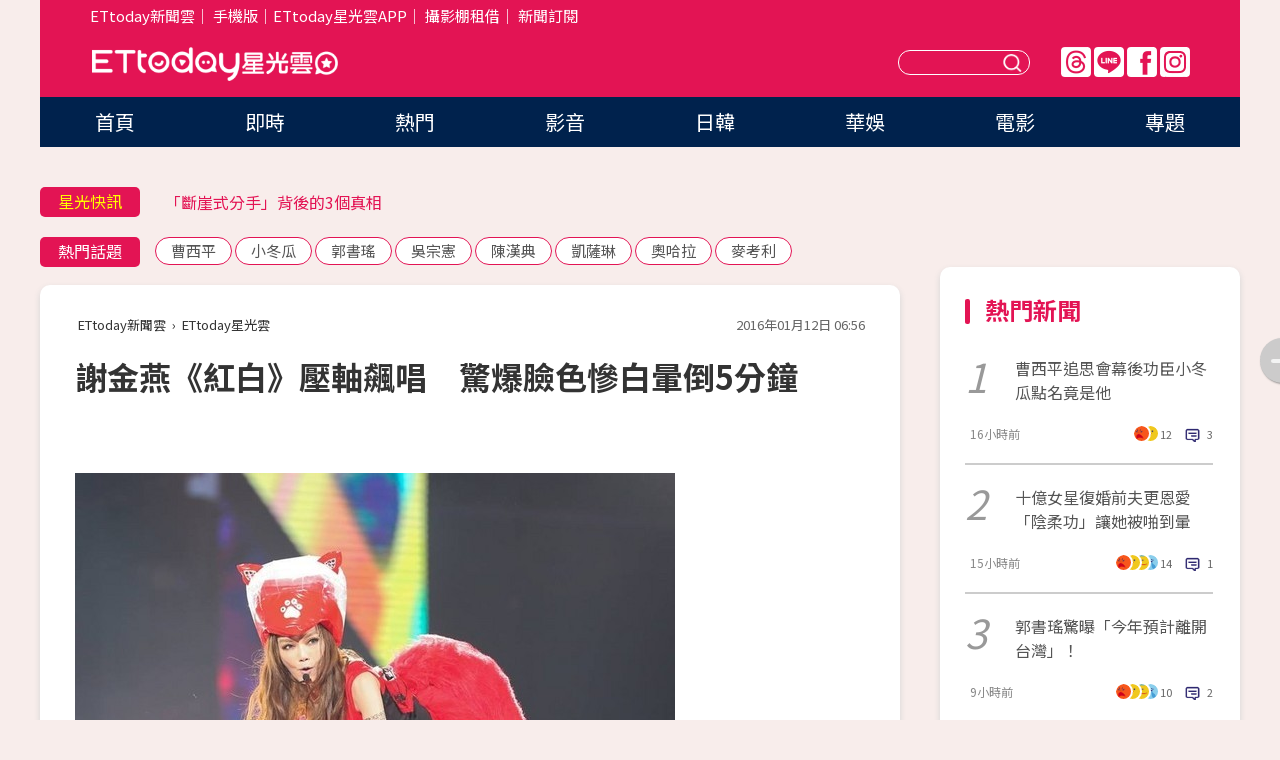

--- FILE ---
content_type: text/html; charset=utf-8
request_url: https://star.ettoday.net/news/629015?redirect=1
body_size: 17315
content:

<!DOCTYPE html>
<html lang="zh-Hant" prefix="og:http://ogp.me/ns#" itemscope itemtype="http://schema.org/NewsArticle">


<head>
<!-- 非共用meta 開始 -->
    <!--網頁基本meta data-->    
        <link rel="amphtml" href="https://star.ettoday.net/amp/amp_news.php7?news_id=629015">
        <title>謝金燕《紅白》壓軸飆唱　驚爆臉色慘白暈倒5分鐘 | ETtoday星光雲 | ETtoday新聞雲</title>
    <link rel="canonical" itemprop="mainEntityOfPage" href="https://star.ettoday.net/news/629015" />
    <meta property="og:url" itemprop="url" content="https://star.ettoday.net/news/629015" />
    <meta property="og:title" itemprop="name" content="謝金燕《紅白》壓軸飆唱　驚爆臉色慘白暈倒5分鐘 | ETtoday星光雲 | ETtoday新聞雲" />
    <meta property="og:image" itemprop="image" content="https://cdn2.ettoday.net/images/1519/e1519464.jpg" />
    <meta property="og:type" content="article" />
    <meta name="description" content="台視除夕特別節目「2016超級巨星紅白藝能大賞」9日晚間順利落幕，主持人為張小燕與庾澄慶，各自擔綱紅、白兩隊的隊長，海內外眾多大牌藝人輪番上陣，帶來許多精采表演，藝人謝金燕更是擔任白隊的壓軸演出歌手，一出場便帶起全場氣氛，卻驚傳她當晚演出完後便暈倒在地，讓粉絲相當擔心她的身體狀況。(謝金燕,姐姐,紅白藝能大賞,)" />
    <meta property="og:description" itemprop="description" content="台視除夕特別節目「2016超級巨星紅白藝能大賞」9日晚間順利落幕，主持人為張小燕與庾澄慶，各自擔綱紅、白兩隊的隊長，海內外眾多大牌藝人輪番上陣，帶來許多精采表演，藝人謝金燕更是擔任白隊的壓軸演出歌手，一出場便帶起全場氣氛，卻驚傳她當晚演出完後便暈倒在地，讓粉絲相當擔心她的身體狀況。" />
    
    <!-- 新聞資訊(系統站內頁專用) 開始 -->
    <meta name="section" property="article:section" content="影劇" />    
        <meta name="subsection" itemprop="articleSection" content="音樂" />
    <meta property="dable:item_id" content="629015">
    <meta name="pubdate" itemprop="dateCreated" itemprop="datePublished" property="article:published_time" content="2016-01-12T06:56:00+08:00" />
    <meta name="lastmod" itemprop="dateModified" http-equiv="last-modified" content="2016-01-12T07:01:51+08:00" />
    <meta name="source" itemprop="author" content="ETtoday星光雲" />
    <meta name="dcterms.rightsHolder" content="ETtoday新聞雲">
    <meta name="author" content="ETtoday新聞雲" />
    <meta property="article:author" content="https://www.facebook.com/ETtodaySTAR" />
    <meta name="news_keywords" itemprop="keywords" content="謝金燕,姐姐,紅白藝能大賞,">
    <!-- 新聞資訊(系統站內頁專用) 結束 -->

    <!-- JSON-LD-(系統站內頁專用) 開始 -->
    <script type="application/ld+json">
        {
            "@context": "https://schema.org",
            "@type": "NewsArticle",
            "mainEntityOfPage": "https://star.ettoday.net/news/629015",
            "headline": "謝金燕《紅白》壓軸飆唱　驚爆臉色慘白暈倒5分鐘",
            "url": "https://star.ettoday.net/news/629015",
            "thumbnailUrl": "https://cdn2.ettoday.net/images/1519/e1519464.jpg",
            "articleSection":"影劇",
            "creator": ["731-許瑞麟","731"],
            "image":{
                "@type":"ImageObject",
                "url":"https://cdn2.ettoday.net/images/1519/e1519464.jpg"
            },
            "dateCreated": "2016-01-12T06:56:00+08:00",
            "datePublished": "2016-01-12T06:56:00+08:00",
            "dateModified": "2016-01-12T07:01:51+08:00",
            "publisher": {
                "@type": "Organization",
                "name": "ETtoday新聞雲",
            "logo": {
                "@type": "ImageObject",
                "url": "https://cdn2.ettoday.net/style/star2024/images/push.jpg"
                }
            },
            "author":{
                "@type":"Organization",
                "name":"ETtoday新聞雲",
                "url":"https://www.ettoday.net/"
            },
            "speakable":{
            "@type": "SpeakableSpecification",
            "xpath": [
                "/html/head/meta[@property='og:title']/@content",
                "/html/head/meta[@property='og:description']/@content"
               ]
            },
            "keywords":["謝金燕","姐姐","紅白藝能大賞",""],
            "description": "台視除夕特別節目「2016超級巨星紅白藝能大賞」9日晚間順利落幕，主持人為張小燕與庾澄慶，各自擔綱紅、白兩隊的隊長，海內外眾多大牌藝人輪番上陣，帶來許多精采表演，藝人謝金燕更是擔任白隊的壓軸演出歌手，一出場便帶起全場氣氛，卻驚傳她當晚演出完後便暈倒在地，讓粉絲相當擔心她的身體狀況。(謝金燕,姐姐,紅白藝能大賞,)"
        }
        </script>
    <!-- JSON-LD-(系統站內頁專用) 結束 -->

  

  <!--GTM DataLayer 開始-->
  <script>
    dataLayer = [{ 
      'csscode': 'star',
      'page-id': '629015',
      'category-id': '9',
      'category-name1': '影劇',
      'category-name2': '音樂',
      'dept-name': '娛樂中心',
      'author-id': '731',
      'author-name': '許瑞麟',
      'readtype': 'PC',
      'pagetype': 'news',
      'et_token': '0ac5340a40fa2e3bba235e81b078af7a'
    }];
  </script>
  <!--GTM DataLayer 結束-->
<!-- 非共用meta 結束 -->



<!-- 共用meta 開始 -->
  <meta charset="utf-8">
  <!-- 特定頁面 or 編採不給搜尋引擎蒐錄 開始 -->
    <meta name="robots" content="noindex,nofollow,noarchive"/>
    <!-- 特定頁面 or 編採不給搜尋引擎蒐錄 結束 -->
  <meta name="viewport" content="width=1300"/>  
  <link rel="apple-touch-icon" sizes="180x180" href="//cdn2.ettoday.net/style/star2024/images/touch-icon.png" />
  <link rel="shortcut icon" sizes="192x192" href="//cdn2.ettoday.net/style/star2024/images/touch-icon.png" />
  <link rel="alternate" type="application/rss+xml" title="ETtoday《影劇新聞》" href="https://feeds.feedburner.com/ettoday/star" />
  
  <!-- ★社群分享專用 開始★ -->
  <!-- ★dns-prefetch 開始★ -->
  <link rel="dns-prefetch" href="//ad.ettoday.net">
  <link rel="dns-prefetch" href="//ad1.ettoday.net">
  <link rel="dns-prefetch" href="//ad2.ettoday.net">
  <link rel="dns-prefetch" href="//cache.ettoday.net">
  <link rel="dns-prefetch" href="//static.ettoday.net">
  <link rel="dns-prefetch" href="//cdn1.ettoday.net">
  <link rel="dns-prefetch" href="//cdn2.ettoday.net">
  <!-- ★dns-prefetch 結束★ -->
  <meta property="og:locale" content="zh_TW" />
  <meta property="fb:app_id" content="146858218737386" />
  <meta property="article:publisher" content="https://www.facebook.com/ETtodaySTAR" />
  <meta property="og:site_name" name="application-name" content="ETtoday星光雲" />
  <!-- ★社群分享專用 結束★-->

  <!-- ★CSS、JS開始★ -->
  <link rel="stylesheet" href="//cdn2.ettoday.net/style/star2024/css/style.css" type="text/css" />
  <script src="//cdn2.ettoday.net/style/star2024/js/all.js"></script>
  <!-- DFP code -->
  <script type="text/javascript" src="//cdn2.ettoday.net/dfp/dfp-gpt.js"></script>
  <!-- ★CSS、JS結束★ -->

  <!-- Google Tag Manager 開始 -->
  <script>
    (function (w, d, s, l, i) {
      w[l] = w[l] || []; w[l].push({
        'gtm.start':
          new Date().getTime(), event: 'gtm.js'
      }); var f = d.getElementsByTagName(s)[0],
        j = d.createElement(s), dl = l != 'dataLayer' ? '&l=' + l : ''; j.async = true; j.src =
          'https://www.googletagmanager.com/gtm.js?id=' + i + dl; f.parentNode.insertBefore(j, f);
    })(window, document, 'script', 'dataLayer', 'GTM-WQPR4PC');
  </script>
  <!-- Google Tag Manager 結束 -->
  
  <!-- Global site tag (gtag.js) - Google Analytics 開始 -->
  <script async src="https://www.googletagmanager.com/gtag/js?id=G-JQNDWD28RZ"></script>
  <script>
    window.dataLayer = window.dataLayer || [];
    function gtag() { dataLayer.push(arguments); }
    gtag('js', new Date());
  </script>
  <!-- Global site tag (gtag.js) - Google Analytics 結束 --><!-- 共用meta 結束 -->




<!-- dmp.js 開始 -->
<script>
  var dmp_event_property   = "star";
  var dmp_id               = "629015";
  var dmp_name             = "謝金燕《紅白》壓軸飆唱　驚爆臉色慘白暈倒5分鐘";
  var dmp_keywords         = "謝金燕,姐姐,紅白藝能大賞,";
  var dmp_publish_date     = "2016-01-12 06:56:00";
  var dmp_modified_date    = "2016-01-12 07:01:51";
  var dmp_category_id_list = "9_38";
  var dmp_is_editor_rec    = "0";
  var dmp_et_token         = "0ac5340a40fa2e3bba235e81b078af7a";
  var dmp_event_id         = "";
</script>
<script src="//cdn2.ettoday.net/jquery/dmp/news.js"></script>
<!-- dmp.js 結束 --> 

</head>

<body id="star" class="news-page news-629015">


<div id="fb-root"></div>


  <!-- wrapper_box 開始 -->
  <div class="wrapper_box">
    <!-- 模組 新聞內頁 分享按鈕 開始 -->
    <div id="et_sticky_pc">
      <ul>
          <li><a class="btn logo" href="https://star.ettoday.net/" title="回首頁">回首頁</a></li>
                    <li><a class="btn fb" href="javascript:;" onclick="window.open('//www.facebook.com/sharer/sharer.php?u='+encodeURIComponent('https://star.ettoday.net/news/629015?from=pc-newsshare-fb-fixed'),'facebook-share-dialog','width=626,height=436');" title="facebook">facebook</a></li>
          <li><a class="btn line" href="javascript:;" onclick="window.open('https://social-plugins.line.me/lineit/share?url='+encodeURIComponent('https://star.ettoday.net/news/629015?from=pc-newsshare-line-fixed'),'LINE','width=626,height=500');return false;" title="分享到LINE">Line</a></li>
          <li><a class="btn twitter" href="javascript:;" onclick="window.open('https://twitter.com/intent/tweet?text='+encodeURIComponent('謝金燕《紅白》壓軸飆唱　驚爆臉色慘白暈倒5分鐘')+'&url='+encodeURIComponent('https://star.ettoday.net/news/629015?from=pc-newsshare-twitter-fixed'),'Twittes','width=626,height=436');return false;">Twitter</a></li>
                    <li><a class="btn link" href="javascript:;" title="複製連結">複製連結</a></li>
      </ul>
  </div>
  <!-- 模組 新聞內頁 分享按鈕 結束 -->

    <!-- wrapper 開始 -->

    
    

    

      <!-- header_box 開始 -->
      

  <!-- 星光雲_轟天雷【影劇】 開始 -->
  <div class="wrapper">  
  <div id="star_thunder" class="pc_thunder">
    <script type="text/javascript">
      (function(){
        var ts = Math.random();
        document.write('<scr' + 'ipt type="text/javascript" src="https://ad.ettoday.net/ads.php?bid=star_thunder&rr='+ ts +'"></scr' + 'ipt>');
      })()
    </script>
  </div>    
  <!-- 星光雲_轟天雷【影劇】 結束 -->  

  <!-- 星光雲_雙門簾 開始 -->
  <div id="star_curtain" class="pc_curtain">
    <script type="text/javascript">
    (function(){
      var ts = Math.random();
      document.write('<scr' + 'ipt type="text/javascript" src="https://ad.ettoday.net/ads.php?bid=star_curtain&rr='+ ts +'"></scr' + 'ipt>');
    })()
    </script>
  </div>      
  <!-- 星光雲_雙門簾 結束 -->


<div class="header_box">

        <!-- ettop 開始 -->	
        <div class="ettop">
          <div class="inner">
            <div class="nav_1">
              <a href="https://www.ettoday.net/" target="_blank">ETtoday新聞雲</a>│
              <a href="#" onclick="location.replace('//www.ettoday.net/changeReadType.php?rtype=0&amp;rurl='+location.href);">手機版</a>│<a href="//www.ettoday.net/events/app/et_star.htm" target="_blank">ETtoday星光雲APP</a>│
              <a href="https://msg.ettoday.net/rd.php?id=5420">攝影棚租借</a>│
              <a href="https://www.ettoday.net/events/news-express/epaper.php">新聞訂閱</a>						
            </div>

          </div>
        </div>	
        <!-- ettop 結束 -->

        <!-- header 開始 -->
        <div class="header">
            <!-- main_logo 開始 -->
            <div class="main_logo"><a class="txt-hide" href="https://star.ettoday.net">ETtoday星光雲</a></div>
            <!-- main_logo 結束 -->

                        <!-- MOD_星光雲(PC)_版頭小橫幅(左) 開始 -->
            <div id="topic_170x50_02" class="pc_header">
              <script type="text/javascript">
              (function(){
                var ts = Math.random();
                document.write('<scr' + 'ipt type="text/javascript" src="https://ad1.ettoday.net/ads.php?bid=topic_170x50_02&rr='+ ts +'"></scr' + 'ipt>');
              })()
              </script>             
            </div>
            <!-- MOD_星光雲(PC)_版頭小橫幅(左) 結束 -->
            

                        <!-- 相信音樂_星光雲(PC)_版頭小橫幅(右) 開始 -->
            <div id="topic_170x50_01" class="pc_header">
              <script type="text/javascript">
              (function(){
                var ts = Math.random();
                document.write('<scr' + 'ipt type="text/javascript" src="https://ad1.ettoday.net/ads.php?bid=topic_170x50_01&rr='+ ts +'"></scr' + 'ipt>');
              })()
              </script>
            </div>
            <!-- 相信音樂_星光雲(PC)_版頭小橫幅(右) 結束 -->
            
            <!--menu_1 開始-->
            <div class="menu_1 clearfix">
                <a class="threads txt-hide" href="https://www.threads.net/@starettoday" target="_blank">Threads</a>
                <a class="line txt-hide" href="https://page.line.me/tqu0602i?openQrModal=true" target="_blank">Line</a>
                <a class="fb txt-hide" href="https://www.facebook.com/ETtodaySTAR" target="_blank">FB</a>
                <a class="ig txt-hide" href="https://www.instagram.com/starettoday/" target="_blank">IG</a>
            </div>
            <!--menu_1 結束-->

            
            <!-- search_box 開始-->
            <div class="search_box">
                <form method="GET" action="/search.php7">
                <input class="txt" type="text" name="keywords" placeholder="" />
                <button class="btn txt-hide">送出</button>
                </form>
            </div>
            <!-- search_box 結束-->
        </div>
        <!-- header 結束 -->

        <!-- main_nav 開始 -->
        <div class="main_nav">
          <ul>
                        <li class="" ><a href="https://star.ettoday.net/"  target="_self"  >首頁</a></li>            
                        <li class="" ><a href="/latest_news"  target="_self"  >即時</a></li>            
                        <li class="" ><a href="/hot-news"  target="_self"  >熱門</a></li>            
                        <li class="" ><a href="/video_list"  target="_self"  >影音</a></li>            
                        <li class="" ><a href="https://star.ettoday.net/star-category/%E6%97%A5%E9%9F%93"  target="_self"  >日韓</a></li>            
                        <li class="" ><a href="https://star.ettoday.net/star-category/%E8%8F%AF%E5%A8%9B"  target="_self"  >華娛</a></li>            
                        <li class="" ><a href="https://star.ettoday.net/star-category/%E9%9B%BB%E5%BD%B1"  target="_self"  >電影</a></li>            
                        <li class="" ><a href="/issue"  target="_self"  >專題</a></li>            
                      </ul>
        </div>
        <!-- main_nav 結束 -->
</div>

<!-- 星光雲_超級大橫幅 開始 -->
<div id="star_970x90" class="pc_billboard">
  <script type="text/javascript">
  (function(){
    var ts = Math.random();
    document.write('<scr' + 'ipt type="text/javascript" src="https://ad.ettoday.net/ads.php?bid=star_970x90&rr='+ ts +'"></scr' + 'ipt>');
  })()
  </script>
</div>
<!-- 星光雲_超級大橫幅 結束 -->

      <!-- header_box 結束 -->

      <!-- container_box 開始-->
      <div class="container_box">
        <!-- container 開始-->
        <div class="container">
          <!-- r1 開始-->
          <div class="r1 clearfix"> <!-- c1 開始-->
            <div class="c1">
              <!-- inner 開始-->
              <div class="inner">
                
                <!-- 星光快訊 ticker_1 開始-->
                
<div class="ticker_1 clearfix">
    <h3 class="title">星光快訊</h3>
    <!--滾動 開始-->
    <div class="run">
    <!--inner 開始-->
    <div class="inner">
                <!-- 組 -->
        <div class="piece"><a href="https://star.ettoday.net/news/3110743" target="_blank">過年被逼婚怎麼辦？ 春風霸氣回覆</a></div>
        <!-- 組 -->
                <!-- 組 -->
        <div class="piece"><a href="https://star.ettoday.net/news/3110527" target="_blank">「斷崖式分手」背後的3個真相</a></div>
        <!-- 組 -->
                <!-- 組 -->
        <div class="piece"><a href="https://star.ettoday.net/news/3110624" target="_blank">女團成員曾入獄「揭生理細節」</a></div>
        <!-- 組 -->
                <!-- 組 -->
        <div class="piece"><a href="https://goo.gl/HpctKi" target="_blank">接收娛樂大小事！加入星光雲LINE好友⭐</a></div>
        <!-- 組 -->
            </div>
    <!--inner 結束-->
    </div>
    <!--滾動 結束-->
</div>                <!-- 星光快訊 ticker_1 結束-->

                
                <!-- part_txt_1 熱門話題 開始-->
                <div class="part_txt_1">
    <h2 class="title">熱門話題</h2>
    <div class="box_0">
    <a href="/tag/%E6%9B%B9%E8%A5%BF%E5%B9%B3">曹西平</a> <a href="/tag/%E5%B0%8F%E5%86%AC%E7%93%9C">小冬瓜</a> <a href="/tag/%E9%83%AD%E6%9B%B8%E7%91%A4">郭書瑤</a> <a href="/tag/%E5%90%B3%E5%AE%97%E6%86%B2">吳宗憲</a> <a href="/tag/%E9%99%B3%E6%BC%A2%E5%85%B8">陳漢典</a> <a href="/tag/%E5%87%B1%E8%96%A9%E7%90%B3">凱薩琳</a> <a href="/tag/%E5%A5%A7%E5%93%88%E6%8B%89">奧哈拉</a> <a href="/tag/%E9%BA%A5%E8%80%83%E5%88%A9">麥考利</a>     </div>
</div>                <!-- part_txt_1 熱門話題 結束-->
                
                <!-- 新聞模組 block_a 開始 -->
                <div class="block_a">
                  <!--breadcrumb_box 開始-->
                  <div class="breadcrumb_box clearfix">
                    <!--麵包屑 開始-->
                    <div class="menu_bread_crumb" itemscope itemtype="http://schema.org/BreadcrumbList">
                        <!-- 第一層 開始 -->
                        <div itemscope itemtype="http://schema.org/ListItem" itemprop="itemListElement">
                            <a itemscope itemtype="http://schema.org/Thing" itemprop="item" href="https://www.ettoday.net/" id="https://www.ettoday.net/" >
                                <span itemprop="name">ETtoday新聞雲</span>
                            </a>
                            <meta itemprop="position" content="1" />
                        </div>
                        <!-- 第一層 結束 -->
                        ›
                        <!-- 第二層 開始 -->
                        <div itemscope itemtype="http://schema.org/ListItem" itemprop="itemListElement">
                            <a itemscope itemtype="http://schema.org/Thing" itemprop="item" href="https://star.ettoday.net/" id="https://star.ettoday.net/">
                                <span itemprop="name">ETtoday星光雲</span>
                            </a>
                            <meta itemprop="position" content="2" />
                        </div>
                        <!-- 第二層 結束 -->
                    </div>
                    <!--麵包屑 結束-->
                    <!--時間 開始-->
                    <time class="date" itemprop="datePublished" datetime="2016-01-12T06:56:00+08:00">2016年01月12日 06:56</time>
                    <!--時間 結束-->
                  </div>
                  <!--breadcrumb_box 結束-->
                  <!--新聞模組 module_1 開始-->
                  <article class="module_1">
                    <!--網站logo 列印時出現 開始-->
                    <div class="site_logo" style="display:none;">
                        <link href="//cdn2.ettoday.net/style/star2024/css/print.css" rel="stylesheet" type="text/css" media="print"/>
                        <img src="//cdn2.ettoday.net/style/star2024/images/logo_print.png"/>
                    </div>
                    <!--網站logo 列印時出現 結束-->
                    <!--標題 開始-->
                    <header>
                      <h1 class="title" itemprop="headline">
                          謝金燕《紅白》壓軸飆唱　驚爆臉色慘白暈倒5分鐘                      </h1>
                    </header>
                    <!--標題 結束-->

                                        <!-- 星光雲PC&M_文字廣告(上)(★特開★) 開始 -->
                    <div id="star_text_1" class="text_ad_top ad_txt_1">
                      <script type="text/javascript">
                      (function(){
                        var ts = Math.random();
                        document.write('<scr' + 'ipt type="text/javascript" src="https://ad.ettoday.net/ads.php?bid=star_text_1&rr='+ ts +'"></scr' + 'ipt>');
                      })()
                      </script>
                    </div>
                    <!-- 星光雲PC&M_文字廣告(上)(★特開★) 開始 -->
                    
                    <!--各頻道PC 文首分享 開始-->
                    <!--模組 et_social_1 開始-->
<div class="et_social_1">
	<!-------成人警告 開始----------->
		<!-------成人警告 結束----------->

	<!-- menu 開始 -->
		<!-- <div class="menu">
	</div> -->
		<!-- menu 結束 -->
</div>
<!--模組 et_social_1 結束-->
                    <!--各頻道PC 文首分享 結束-->

                    
                    <!-- 投票 文章前 開始 -->
                                        <!-- 投票 文章前 結束 -->

                    <!--本文 開始-->
                    <div class="story">
                      <p><img src="https://cdn2.ettoday.net/images/1519/d1519464.jpg" width="600" height="450" alt="" /></p>
<p><strong>▲謝金燕每場演出都帶來盡心盡力的表演。（圖／資料照／記者黃克翔攝）<br type="_moz" />
</strong></p>
<p>娛樂中心／綜合報導</p>
<p>台視除夕特別節目「2016超級巨星紅白藝能大賞」9日晚間順利落幕，主持人為張小燕與庾澄慶，各自擔綱紅、白兩隊的隊長，海內外眾多大牌藝人輪番上陣，帶來許多精采表演，藝人謝金燕更是擔任白隊的壓軸演出歌手，一出場便帶起全場氣氛，卻驚傳她當晚演出完後便暈倒在地，讓粉絲相當擔心她的身體狀況。</p>
<p><a href="http://movies.ettoday.net" target="_blank"><span style="color:rgb(51,0,204);"><strong>►►►電影新聞＋實用資訊，加入『ET看電影』就對了！</strong></span><span style="color:rgb(128,0,128);"><strong><br type="_moz" />
</strong></span></a></p>
    <!-- 新聞中_巨幅 start-->
    <div class="ad_in_news" style="mragin:10px auto;text-align:center">
     <div class="ad_readmore">[廣告]請繼續往下閱讀...</div>
     <script language="JavaScript" type="text/javascript">
      var ts = Math.random();
      document.write('<scr' + 'ipt language="JavaScript" type="text/javascript" src="https://ad.ettoday.net/ads.php?bid=star_in_news_1&rr='+ ts +'"></scr' + 'ipt>');
     </script>
    </div>
    <!-- 新聞中_巨幅 end-->
    
<p>謝金燕當天總共帶來6首歌，連換3套服裝，穿著紅色漆皮裙裝化身「性感小野貓」，甚至出動許多道具，像是蹦蹦貓公車、重機、充氣西瓜等，誠意十足，據《蘋果日報》報導，她壓軸表演完一到後台就突然昏倒、臉色十分慘白，瞬間嚇壞所有人，過了5分鐘才逐漸恢復意識，疑似是因為從年初開始便有多場演出，加上先前和爸爸豬哥亮和解一事破局，使得她心力交瘁，所以演出完將壓力釋放，一時體力不支才暈倒。</p>
<p><img src="https://cdn2.ettoday.net/images/1519/d1519463.jpg" width="600" height="450" alt="" /></p>
<p><strong>▲謝金燕演出總是出現許多大型道具，藉此炒熱現場氣氛。（圖／資料照／記者黃克翔攝）<br type="_moz" />
</strong></p>
<p>事實上，謝金燕2016年一開始便靠著多首洗腦電音歌曲像是《姐姐》接演20場尾牙，跨年表演更是橫跨台北和高雄，足見她的超高人氣，總共約進帳台幣4000萬元，尤其是每場表演都費盡心思，服裝、道具、舞群都相當講究，讓觀眾總是能感受到她的用心和認真。</p>
<p>對此，謝金燕的經紀人否認這件事，認為這種事不能夠隨便開玩笑，低調的感覺似乎擔心驚動外界。</p>
<p><a href="http://movies.ettoday.net" target="_blank"><span style="color:rgb(51,0,204);"><strong>►►►電影新聞＋實用資訊，加入『ET看電影』就對了！</strong></span><span style="color:rgb(128,0,128);"><strong><br type="_moz" />
</strong></span></a></p>
<p>●<strong>手機要看更多請下載《<span style="color: rgb(204, 51, 102);">娛樂星光雲</span>》APP&nbsp;</strong></p>
<p><a target="_blank" href="https://goo.gl/tTE3aj"><strong><span style="color: rgb(0, 0, 255);">►►►iOS:點我下載。</span></strong></a></p>
<p><a target="_blank" href="https://goo.gl/TetPnR"><strong><span style="color: rgb(0, 0, 255);">►►►Android:點我下載。</span></strong></a></p>                    </div>
                    <!--本文 結束-->

                    <img src="https://www.ettoday.net/source/et_track.php7" width="0" height="0" style="display:none;">

                    
                                                  
                    


                    <!-- 投票 文章後 開始 -->
                                          <!-- 投票 文章後 結束 -->

                      
                    

                  </article>
                  <!--新聞模組 module_1 結束-->

                  <!--各頻道PC 文末分享 開始-->
                  <!--模組 et_social_2、et_social_3 共用 CSS 開始-->
<link rel="stylesheet" href="https://cdn2.ettoday.net/style/et_common/css/social_sharing_2.css">
<!--模組 et_social_2、et_social_3 共用 CSS 結束-->

<!--模組 et_social_2 開始-->
<div class="et_social_2">
	<p>分享給朋友：</p>
	<!-- menu 開始 -->
	<div class="menu">
				<a href="javascript:;" onclick="window.open('https://www.facebook.com/sharer/sharer.php?u='+encodeURIComponent('https://star.ettoday.net/news/629015')+'?from=pc-newsshare-fb','facebook-share-dialog','width=626,height=436');return false;" class="facebook" title="分享到Facebook"></a>
		<a href="javascript:;" onclick="window.open('https://social-plugins.line.me/lineit/share?url='+encodeURIComponent('https://star.ettoday.net/news/629015')+'?from=pc-newsshare-line','LINE','width=626,height=500');return false;" class="line" title="分享到LINE"></a>
		<a href="javascript:;" onclick="window.open('https://twitter.com/intent/tweet?text='+encodeURIComponent('謝金燕《紅白》壓軸飆唱　驚爆臉色慘白暈倒5分鐘')+'&url=https://star.ettoday.net/news/629015?from=pc-newsshare-twitter','Twittes','width=626,height=436');return false;" class="x" title="分享到X"></a>
				<a class="copy-link" title="複製連結"></a>
		<a class="print" onclick="window.print();" title="列印本頁"></a> 
				<a class="message scrollgo" title="點我留言" rel=".fb-comments"></a>
			</div>
	<!-- menu 結束 -->
</div>
<!--模組 et_social_2 結束-->

<!--模組 et_social_3 開始-->
<div class="et_social_3">
	<p>追蹤我們：</p>
	<!-- menu 開始 -->
	<div class="menu">
		<a href="https://www.facebook.com/ETtodaySTAR" class="facebook" title="追蹤Facebook粉絲團" target="_blank"></a>
		<a href="https://www.youtube.com/channel/UCX157UE-NdaUGQJDkQ-XKnw" class="youtube" title="訂閱YouTube" target="_blank"></a>
		<a href="https://www.instagram.com/starettoday/" class="instagram" title="追蹤IG" target="_blank"></a>
		<a href="https://line.me/R/ti/p/%40ETtoday" class="line" title="加LINE好友" target="_blank"></a>
		<a href="https://twitter.com/ettodaytw" class="x" title="追蹤X" target="_blank"></a>
		<a href="https://t.me/ETtodaynews" class="telegram" title="追蹤Telegram" target="_blank"></a>
	</div>
	<!-- menu 結束 -->
</div>
<!--模組 et_social_3 結束-->
                  <!--各頻道PC 文末分享 結束-->

                  <!-- tagbanner專區 開始 -->
                  <div class="tag-banner">
                     
                  </div>
                  <!-- tagbanner專區 結束 -->

                  <!-- 版權宣告 開始 -->
                  <p class="txt_1">※本文版權所有，非經授權，不得轉載。[<a href="//www.ettoday.net/member/clause_copyright.php" target="_blank">ETtoday著作權聲明</a>]※</p>
                  <!-- 版權宣告 結束 -->

                </div>
                <!--新聞模組 block_a 結束 -->


                
                <!--關鍵字 block_a 開始 -->
                <div class="block_a">
                  <h2 class="title_a">關鍵字</h2>
                  <!-- part_txt_3 開始-->
                  <div class="part_txt_3">                    
                  <a href="/tag/%E8%AC%9D%E9%87%91%E7%87%95">謝金燕</a><a href="/tag/%E5%A7%90%E5%A7%90">姐姐</a><a href="/tag/%E7%B4%85%E7%99%BD%E8%97%9D%E8%83%BD%E5%A4%A7%E8%B3%9E">紅白藝能大賞</a><a href="/tag/"></a> 
                  </div>
                  <!-- part_txt_3 結束-->
                </div>
                <!--關鍵字 block_a 結束 -->

                
                

                            <!-- 星光雲_文章推薦模組_1 開始 -->
              <div class=" block_a">
                <div id="star_recirculation_1" class="recirculation">
                  <script type="text/javascript">
                  (function(){
                    var ts = Math.random();
                    document.write('<scr' + 'ipt type="text/javascript" src="https://ad.ettoday.net/ads.php?bid=star_recirculation_1&rr='+ ts +'"></scr' + 'ipt>');
                  })()
                  </script>
                </div>
              </div>
              <!-- 星光雲_文章推薦模組_1 結束 -->
              
              <!-- 推薦閱讀 block_a 開始-->
              <div class="block_a recomm-news">
                <h2 class="title_a">推薦閱讀</h2>
                <!-- part_pictxt_1 開始-->
                <div class="part_pictxt_1 clearfix">

                                  
                  <!-- 組 -->
                  <div class="box_0">
                    <div class="pic">
                      <a href="https://star.ettoday.net/news/628961" title="By2妹徹底out！　賭王兒新歡「是好女友」全家力挺" target="_blank"><img src="//cdn2.ettoday.net/style/misc/loading_300x225.gif" data-original="https://cdn2.ettoday.net/images/1541/d1541569.jpg" alt="By2妹徹底out！　賭王兒新歡「是好女友」全家力挺" /></a>
                    </div>
                    <h3><a href="https://star.ettoday.net/news/628961" target="_blank">By2妹徹底out！　賭王兒新歡「是好女友」全家力挺</a></h3>                    
                    <p class="time">1/11 23:48</p>
                  </div>
                  <!-- 組 -->
                
                                    
                  <!-- 組 -->
                  <div class="box_0">
                    <div class="pic">
                      <a href="https://star.ettoday.net/news/628951" title="小S真的有問！最後一次做愛何時？范冰冰嬌羞到狂遮臉" target="_blank"><img src="//cdn2.ettoday.net/style/misc/loading_300x225.gif" data-original="https://cdn2.ettoday.net/images/1541/d1541450.jpg" alt="小S真的有問！最後一次做愛何時？范冰冰嬌羞到狂遮臉" /></a>
                    </div>
                    <h3><a href="https://star.ettoday.net/news/628951" target="_blank">小S真的有問！最後一次做愛何時？范冰冰嬌羞到狂遮臉</a></h3>                    
                    <p class="time">1/11 23:13</p>
                  </div>
                  <!-- 組 -->
                
                                    
                  <!-- 組 -->
                  <div class="box_0">
                    <div class="pic">
                      <a href="https://star.ettoday.net/news/628912" title="美女主播遭騷擾　怒嗆「有病的人」：等警察通知吧！" target="_blank"><img src="//cdn2.ettoday.net/style/misc/loading_300x225.gif" data-original="https://cdn2.ettoday.net/images/1541/d1541231.jpg" alt="美女主播遭騷擾　怒嗆「有病的人」：等警察通知吧！" /></a>
                    </div>
                    <h3><a href="https://star.ettoday.net/news/628912" target="_blank">美女主播遭騷擾　怒嗆「有病的人」：等警察通知吧！</a></h3>                    
                    <p class="time">1/11 20:59</p>
                  </div>
                  <!-- 組 -->
                
                                    
                  <!-- 組 -->
                  <div class="box_0">
                    <div class="pic">
                      <a href="https://star.ettoday.net/news/628938" title="《太子妃》張天愛翻紅　被爆遭男友「婚前劈腿」慘分手" target="_blank"><img src="//cdn2.ettoday.net/style/misc/loading_300x225.gif" data-original="https://cdn2.ettoday.net/images/1541/d1541353.jpg" alt="《太子妃》張天愛翻紅　被爆遭男友「婚前劈腿」慘分手" /></a>
                    </div>
                    <h3><a href="https://star.ettoday.net/news/628938" target="_blank">《太子妃》張天愛翻紅　被爆遭男友「婚前劈腿」慘分手</a></h3>                    
                    <p class="time">1/11 22:30</p>
                  </div>
                  <!-- 組 -->
                
                                    
                  <!-- 組 -->
                  <div class="box_0">
                    <div class="pic">
                      <a href="https://star.ettoday.net/news/628904" title="「恰克與飛鳥」飛鳥涼10萬字秒刪　曝不倫飯島愛才吸毒" target="_blank"><img src="//cdn2.ettoday.net/style/misc/loading_300x225.gif" data-original="https://cdn2.ettoday.net/images/1541/d1541227.jpg" alt="「恰克與飛鳥」飛鳥涼10萬字秒刪　曝不倫飯島愛才吸毒" /></a>
                    </div>
                    <h3><a href="https://star.ettoday.net/news/628904" target="_blank">「恰克與飛鳥」飛鳥涼10萬字秒刪　曝不倫飯島愛才吸毒</a></h3>                    
                    <p class="time">1/11 20:56</p>
                  </div>
                  <!-- 組 -->
                
                                    
                  <!-- 組 -->
                  <div class="box_0">
                    <div class="pic">
                      <a href="https://star.ettoday.net/news/628919" title="劉虹翎揪愛心募款　Kiwebaby慘輸喝苦茶" target="_blank"><img src="//cdn2.ettoday.net/style/misc/loading_300x225.gif" data-original="https://cdn2.ettoday.net/images/1541/d1541246.jpg" alt="劉虹翎揪愛心募款　Kiwebaby慘輸喝苦茶" /></a>
                    </div>
                    <h3><a href="https://star.ettoday.net/news/628919" target="_blank">劉虹翎揪愛心募款　Kiwebaby慘輸喝苦茶</a></h3>                    
                    <p class="time">1/11 21:06</p>
                  </div>
                  <!-- 組 -->
                
                                    
                  <!-- 組 -->
                  <div class="box_0">
                    <div class="pic">
                      <a href="https://star.ettoday.net/news/628905" title="李亞萍罵白痴　余天替余祥銓說話：他不笨，只是癡情" target="_blank"><img src="//cdn2.ettoday.net/style/misc/loading_300x225.gif" data-original="https://cdn2.ettoday.net/images/1541/d1541214.jpg" alt="李亞萍罵白痴　余天替余祥銓說話：他不笨，只是癡情" /></a>
                    </div>
                    <h3><a href="https://star.ettoday.net/news/628905" target="_blank">李亞萍罵白痴　余天替余祥銓說話：他不笨，只是癡情</a></h3>                    
                    <p class="time">1/11 20:47</p>
                  </div>
                  <!-- 組 -->
                
                                    
                  <!-- 組 -->
                  <div class="box_0">
                    <div class="pic">
                      <a href="https://star.ettoday.net/news/628906" title="被黃安舉報台獨　NONO遭退通告「求解釋」私訊曝光" target="_blank"><img src="//cdn2.ettoday.net/style/misc/loading_300x225.gif" data-original="https://cdn2.ettoday.net/images/1541/d1541220.jpg" alt="被黃安舉報台獨　NONO遭退通告「求解釋」私訊曝光" /></a>
                    </div>
                    <h3><a href="https://star.ettoday.net/news/628906" target="_blank">被黃安舉報台獨　NONO遭退通告「求解釋」私訊曝光</a></h3>                    
                    <p class="time">1/11 20:48</p>
                  </div>
                  <!-- 組 -->
                
                                    
                  <!-- 組 -->
                  <div class="box_0">
                    <div class="pic">
                      <a href="https://star.ettoday.net/news/628882" title="張善為失聯2年徹底神隱　《麻辣》小孟心疼：他很愛面子" target="_blank"><img src="//cdn2.ettoday.net/style/misc/loading_300x225.gif" data-original="https://cdn2.ettoday.net/images/1541/d1541171.jpg" alt="張善為失聯2年徹底神隱　《麻辣》小孟心疼：他很愛面子" /></a>
                    </div>
                    <h3><a href="https://star.ettoday.net/news/628882" target="_blank">張善為失聯2年徹底神隱　《麻辣》小孟心疼：他很愛面子</a></h3>                    
                    <p class="time">1/11 20:53</p>
                  </div>
                  <!-- 組 -->
                
                                    
                  <!-- 組 -->
                  <div class="box_0">
                    <div class="pic">
                      <a href="https://star.ettoday.net/news/628954" title="《惡作劇》聚餐藏神秘人！「湘琴爸」唐從聖：續集有可能" target="_blank"><img src="//cdn2.ettoday.net/style/misc/loading_300x225.gif" data-original="https://cdn2.ettoday.net/images/1539/d1539382.jpg" alt="《惡作劇》聚餐藏神秘人！「湘琴爸」唐從聖：續集有可能" /></a>
                    </div>
                    <h3><a href="https://star.ettoday.net/news/628954" target="_blank">《惡作劇》聚餐藏神秘人！「湘琴爸」唐從聖：續集有可能</a></h3>                    
                    <p class="time">1/11 23:16</p>
                  </div>
                  <!-- 組 -->
                
                                    
                  <!-- 組 -->
                  <div class="box_0">
                    <div class="pic">
                      <a href="https://star.ettoday.net/news/3110650" title="曹西平追思會幕後功臣　小冬瓜點名竟是他" target="_blank"><img src="//cdn2.ettoday.net/style/misc/loading_300x225.gif" data-original="https://cdn2.ettoday.net/images/8605/d8605618.webp" alt="曹西平追思會幕後功臣　小冬瓜點名竟是他" /></a>
                    </div>
                    <h3><a href="https://star.ettoday.net/news/3110650" target="_blank">曹西平追思會幕後功臣　小冬瓜點名竟是他</a></h3>                    
                    <p class="time">16小時前</p>
                  </div>
                  <!-- 組 -->
                
                                    
                  <!-- 組 -->
                  <div class="box_0">
                    <div class="pic">
                      <a href="https://star.ettoday.net/news/3110610" title="十億女星復婚前夫3個月更恩愛！　「陰柔功」讓她被啪到暈倒：腿都軟了" target="_blank"><img src="//cdn2.ettoday.net/style/misc/loading_300x225.gif" data-original="https://cdn2.ettoday.net/images/8605/d8605205.webp" alt="十億女星復婚前夫3個月更恩愛！　「陰柔功」讓她被啪到暈倒：腿都軟了" /></a>
                    </div>
                    <h3><a href="https://star.ettoday.net/news/3110610" target="_blank">十億女星復婚前夫3個月更恩愛！　「陰柔功」讓她被啪到暈倒：腿都軟了</a></h3>                    
                    <p class="time">15小時前</p>
                  </div>
                  <!-- 組 -->
                
                  
                </div>
                <!-- part_pictxt_1 結束-->
              </div>
              <!-- 推薦閱讀 block_a 結束-->

              

              <!-- 熱門影音 block_a 開始-->
              <div class="block_a">
                <h2 class="title_a">熱門影音</h2>
                <!--gallery_2 開始-->
                <div class="gallery_2">
                  <!--run 開始-->
                  <div class="run">
                    <!--inner-->
                    <div class="inner">
                                          <!-- 組 -->
                      <div class="piece">
                        <a class="link" href="https://star.ettoday.net/video/491151" title="嘻小瓜去Lulu婚禮包6600　被酸「全場最少」白眼回應" target="_blank">
                          <div class="pic"><img src="https://cdn2.ettoday.net/film/images/491/c491151.webp" alt="嘻小瓜去Lulu婚禮包6600　被酸「全場最少」白眼回應" /></div>
                          <h3>嘻小瓜去Lulu婚禮包6600　被酸「全場最少」白眼回應</h3>
                        </a>
                      </div>
                      <!-- 組 -->
                                          <!-- 組 -->
                      <div class="piece">
                        <a class="link" href="https://star.ettoday.net/video/491192" title="&amp;TEAM帥翻松山機場！ 王奕翔對鏡頭放電甜笑＞＜" target="_blank">
                          <div class="pic"><img src="https://cdn2.ettoday.net/film/images/491/c491192.webp" alt="&amp;TEAM帥翻松山機場！ 王奕翔對鏡頭放電甜笑＞＜" /></div>
                          <h3>&amp;TEAM帥翻松山機場！ 王奕翔對鏡頭放電甜笑＞＜</h3>
                        </a>
                      </div>
                      <!-- 組 -->
                                          <!-- 組 -->
                      <div class="piece">
                        <a class="link" href="https://star.ettoday.net/video/491166" title="King &amp; Prince抵達台北！ 台灣Tiara熱情告白..永瀬廉害羞笑" target="_blank">
                          <div class="pic"><img src="https://cdn2.ettoday.net/film/images/491/c491166.webp" alt="King &amp; Prince抵達台北！ 台灣Tiara熱情告白..永瀬廉害羞笑" /></div>
                          <h3>King &amp; Prince抵達台北！ 台灣Tiara熱情告白..永瀬廉害羞笑</h3>
                        </a>
                      </div>
                      <!-- 組 -->
                                          <!-- 組 -->
                      <div class="piece">
                        <a class="link" href="https://star.ettoday.net/video/491032" title="曾沛慈尾牙唱一半慘摔" target="_blank">
                          <div class="pic"><img src="https://cdn2.ettoday.net/film/images/491/c491032.webp" alt="曾沛慈尾牙唱一半慘摔" /></div>
                          <h3>曾沛慈尾牙唱一半慘摔</h3>
                        </a>
                      </div>
                      <!-- 組 -->
                                          <!-- 組 -->
                      <div class="piece">
                        <a class="link" href="https://star.ettoday.net/video/491044" title="Rosé談戀愛不被抓的祕訣　靠戴假髮「裝扮成阿嬤」" target="_blank">
                          <div class="pic"><img src="https://cdn2.ettoday.net/film/images/491/c491044.webp" alt="Rosé談戀愛不被抓的祕訣　靠戴假髮「裝扮成阿嬤」" /></div>
                          <h3>Rosé談戀愛不被抓的祕訣　靠戴假髮「裝扮成阿嬤」</h3>
                        </a>
                      </div>
                      <!-- 組 -->
                                          <!-- 組 -->
                      <div class="piece">
                        <a class="link" href="https://star.ettoday.net/video/491115" title="曾沛慈尾牙唱一半慘摔！　笑：還好你們都是醫護" target="_blank">
                          <div class="pic"><img src="https://cdn2.ettoday.net/film/images/491/c491115.webp" alt="曾沛慈尾牙唱一半慘摔！　笑：還好你們都是醫護" /></div>
                          <h3>曾沛慈尾牙唱一半慘摔！　笑：還好你們都是醫護</h3>
                        </a>
                      </div>
                      <!-- 組 -->
                                          <!-- 組 -->
                      <div class="piece">
                        <a class="link" href="https://star.ettoday.net/video/491043" title="李多慧客串台八講冷笑話　台語喊：你在哭喔！" target="_blank">
                          <div class="pic"><img src="https://cdn2.ettoday.net/film/images/491/c491043.webp" alt="李多慧客串台八講冷笑話　台語喊：你在哭喔！" /></div>
                          <h3>李多慧客串台八講冷笑話　台語喊：你在哭喔！</h3>
                        </a>
                      </div>
                      <!-- 組 -->
                                          <!-- 組 -->
                      <div class="piece">
                        <a class="link" href="https://star.ettoday.net/video/490993" title="伍思凱兒遭爆餵毒騙砲　趙傳親曝好友近況" target="_blank">
                          <div class="pic"><img src="https://cdn2.ettoday.net/film/images/490/c490993.webp" alt="伍思凱兒遭爆餵毒騙砲　趙傳親曝好友近況" /></div>
                          <h3>伍思凱兒遭爆餵毒騙砲　趙傳親曝好友近況</h3>
                        </a>
                      </div>
                      <!-- 組 -->
                                          <!-- 組 -->
                      <div class="piece">
                        <a class="link" href="https://star.ettoday.net/video/491005" title="趙傳談和前妻「破鏡重圓」　他親吐真實心聲" target="_blank">
                          <div class="pic"><img src="https://cdn2.ettoday.net/film/images/491/c491005.webp" alt="趙傳談和前妻「破鏡重圓」　他親吐真實心聲" /></div>
                          <h3>趙傳談和前妻「破鏡重圓」　他親吐真實心聲</h3>
                        </a>
                      </div>
                      <!-- 組 -->
                                          <!-- 組 -->
                      <div class="piece">
                        <a class="link" href="https://star.ettoday.net/video/491024" title="鳥來嬤抗癌成功..不追蹤癌指數！　少找醫生「開心最重要」" target="_blank">
                          <div class="pic"><img src="https://cdn2.ettoday.net/film/images/491/c491024.webp" alt="鳥來嬤抗癌成功..不追蹤癌指數！　少找醫生「開心最重要」" /></div>
                          <h3>鳥來嬤抗癌成功..不追蹤癌指數！　少找醫生「開心最重要」</h3>
                        </a>
                      </div>
                      <!-- 組 -->
                                          <!-- 組 -->
                      <div class="piece">
                        <a class="link" href="https://star.ettoday.net/video/490701" title="吳宗憲證實200萬紅包將入帳　生小孩拒絕再包「不被騙第二次」" target="_blank">
                          <div class="pic"><img src="https://cdn2.ettoday.net/film/images/490/c490701.webp" alt="吳宗憲證實200萬紅包將入帳　生小孩拒絕再包「不被騙第二次」" /></div>
                          <h3>吳宗憲證實200萬紅包將入帳　生小孩拒絕再包「不被騙第二次」</h3>
                        </a>
                      </div>
                      <!-- 組 -->
                                          <!-- 組 -->
                      <div class="piece">
                        <a class="link" href="https://star.ettoday.net/video/490777" title="趙學煌車禍癱瘓26年病逝　楊貴媚淚別：他自由了" target="_blank">
                          <div class="pic"><img src="https://cdn2.ettoday.net/film/images/490/c490777.webp" alt="趙學煌車禍癱瘓26年病逝　楊貴媚淚別：他自由了" /></div>
                          <h3>趙學煌車禍癱瘓26年病逝　楊貴媚淚別：他自由了</h3>
                        </a>
                      </div>
                      <!-- 組 -->
                                        </div>
                    <!--inner-->
                  </div>
                  <!--run 結束-->
                </div>
                <!--gallery_2 結束-->

                <!-- part_pictxt_3 開始-->
                <div class="part_pictxt_3 clearfix">
                  
                                  <!-- 組 -->
                  <div class="box_0">
                    <div class="pic">
                      <a href="https://star.ettoday.net/video/491126" title="李多慧遭諷口音：還是做自己！　柯震東認「她是理想型」" target="_blank"><img src="https://cdn2.ettoday.net/style/misc/loading_300x169.gif" data-original="https://cdn2.ettoday.net/film/images/491/c491126.webp" alt="李多慧遭諷口音：還是做自己！　柯震東認「她是理想型」" /></a>
                    </div>
                    <h3><a href="https://star.ettoday.net/video/491126" title="李多慧遭諷口音：還是做自己！　柯震東認「她是理想型」">李多慧遭諷口音：還是做自己！　柯震東認「她是理想型」</a>
                    </h3>
                  </div>
                  <!-- 組 -->                
                                  <!-- 組 -->
                  <div class="box_0">
                    <div class="pic">
                      <a href="https://star.ettoday.net/video/491118" title="Disney+《凶宅專賣店》藏洋蔥！　范少勳遇受虐兒鬼魂...恐怖背後超心酸" target="_blank"><img src="https://cdn2.ettoday.net/style/misc/loading_300x169.gif" data-original="https://cdn2.ettoday.net/film/images/491/c491118.webp" alt="Disney+《凶宅專賣店》藏洋蔥！　范少勳遇受虐兒鬼魂...恐怖背後超心酸" /></a>
                    </div>
                    <h3><a href="https://star.ettoday.net/video/491118" title="Disney+《凶宅專賣店》藏洋蔥！　范少勳遇受虐兒鬼魂...恐怖背後超心酸">Disney+《凶宅專賣店》藏洋蔥！　范少勳遇受虐兒鬼魂...恐怖背後超心酸</a>
                    </h3>
                  </div>
                  <!-- 組 -->                
                                  <!-- 組 -->
                  <div class="box_0">
                    <div class="pic">
                      <a href="https://star.ettoday.net/video/491117" title="Rosé談戀愛「扮成阿嬤」躲狗仔　落淚嘆不能認愛的心酸：我也是人類" target="_blank"><img src="https://cdn2.ettoday.net/style/misc/loading_300x169.gif" data-original="https://cdn2.ettoday.net/film/images/491/c491117.webp" alt="Rosé談戀愛「扮成阿嬤」躲狗仔　落淚嘆不能認愛的心酸：我也是人類" /></a>
                    </div>
                    <h3><a href="https://star.ettoday.net/video/491117" title="Rosé談戀愛「扮成阿嬤」躲狗仔　落淚嘆不能認愛的心酸：我也是人類">Rosé談戀愛「扮成阿嬤」躲狗仔　落淚嘆不能認愛的心酸：我也是人類</a>
                    </h3>
                  </div>
                  <!-- 組 -->                
                                  <!-- 組 -->
                  <div class="box_0">
                    <div class="pic">
                      <a href="https://star.ettoday.net/video/491019" title="兒爆餵毒騙砲！伍思凱近況曝光　趙傳被勸和好前妻：單身很開心" target="_blank"><img src="https://cdn2.ettoday.net/style/misc/loading_300x169.gif" data-original="https://cdn2.ettoday.net/film/images/491/c491019.webp" alt="兒爆餵毒騙砲！伍思凱近況曝光　趙傳被勸和好前妻：單身很開心" /></a>
                    </div>
                    <h3><a href="https://star.ettoday.net/video/491019" title="兒爆餵毒騙砲！伍思凱近況曝光　趙傳被勸和好前妻：單身很開心">兒爆餵毒騙砲！伍思凱近況曝光　趙傳被勸和好前妻：單身很開心</a>
                    </h3>
                  </div>
                  <!-- 組 -->                
                                  <!-- 組 -->
                  <div class="box_0">
                    <div class="pic">
                      <a href="https://star.ettoday.net/video/490779" title="張員瑛直播被打斷⋯中文喊：等一下～　點4杯手搖「好喝到開翻譯機查」" target="_blank"><img src="https://cdn2.ettoday.net/style/misc/loading_300x169.gif" data-original="https://cdn2.ettoday.net/film/images/490/c490779.webp" alt="張員瑛直播被打斷⋯中文喊：等一下～　點4杯手搖「好喝到開翻譯機查」" /></a>
                    </div>
                    <h3><a href="https://star.ettoday.net/video/490779" title="張員瑛直播被打斷⋯中文喊：等一下～　點4杯手搖「好喝到開翻譯機查」">張員瑛直播被打斷⋯中文喊：等一下～　點4杯手搖「好喝到開翻譯機查」</a>
                    </h3>
                  </div>
                  <!-- 組 -->                
                                  <!-- 組 -->
                  <div class="box_0">
                    <div class="pic">
                      <a href="https://star.ettoday.net/video/490798" title="曹西平乾兒子哽咽道別　拒絕他轉帳：我的一切是你給的" target="_blank"><img src="https://cdn2.ettoday.net/style/misc/loading_300x169.gif" data-original="https://cdn2.ettoday.net/film/images/490/c490798.webp" alt="曹西平乾兒子哽咽道別　拒絕他轉帳：我的一切是你給的" /></a>
                    </div>
                    <h3><a href="https://star.ettoday.net/video/490798" title="曹西平乾兒子哽咽道別　拒絕他轉帳：我的一切是你給的">曹西平乾兒子哽咽道別　拒絕他轉帳：我的一切是你給的</a>
                    </h3>
                  </div>
                  <!-- 組 -->                
                                  <!-- 組 -->
                  <div class="box_0">
                    <div class="pic">
                      <a href="https://star.ettoday.net/video/490763" title="金宣虎收到台灣禮物「有準備」！　弄壞四葉草...被高允貞念20分鐘" target="_blank"><img src="https://cdn2.ettoday.net/style/misc/loading_300x169.gif" data-original="https://cdn2.ettoday.net/film/images/490/c490763.webp" alt="金宣虎收到台灣禮物「有準備」！　弄壞四葉草...被高允貞念20分鐘" /></a>
                    </div>
                    <h3><a href="https://star.ettoday.net/video/490763" title="金宣虎收到台灣禮物「有準備」！　弄壞四葉草...被高允貞念20分鐘">金宣虎收到台灣禮物「有準備」！　弄壞四葉草...被高允貞念20分鐘</a>
                    </h3>
                  </div>
                  <!-- 組 -->                
                                  <!-- 組 -->
                  <div class="box_0">
                    <div class="pic">
                      <a href="https://star.ettoday.net/video/490919" title="張鈞甯打戲操到「體脂剩13%」　導演柯汶利護愛：她整部片都美" target="_blank"><img src="https://cdn2.ettoday.net/style/misc/loading_300x169.gif" data-original="https://cdn2.ettoday.net/film/images/490/c490919.webp" alt="張鈞甯打戲操到「體脂剩13%」　導演柯汶利護愛：她整部片都美" /></a>
                    </div>
                    <h3><a href="https://star.ettoday.net/video/490919" title="張鈞甯打戲操到「體脂剩13%」　導演柯汶利護愛：她整部片都美">張鈞甯打戲操到「體脂剩13%」　導演柯汶利護愛：她整部片都美</a>
                    </h3>
                  </div>
                  <!-- 組 -->                
                                  <!-- 組 -->
                  <div class="box_0">
                    <div class="pic">
                      <a href="https://star.ettoday.net/video/474885" title="趙露思控公司「威脅封殺＋騙走800萬」　生病還自己賠錢...火大開撕：我不幹了" target="_blank"><img src="https://cdn2.ettoday.net/style/misc/loading_300x169.gif" data-original="https://cdn2.ettoday.net/film/images/474/c474885.webp" alt="趙露思控公司「威脅封殺＋騙走800萬」　生病還自己賠錢...火大開撕：我不幹了" /></a>
                    </div>
                    <h3><a href="https://star.ettoday.net/video/474885" title="趙露思控公司「威脅封殺＋騙走800萬」　生病還自己賠錢...火大開撕：我不幹了">趙露思控公司「威脅封殺＋騙走800萬」　生病還自己賠錢...火大開撕：我不幹了</a>
                    </h3>
                  </div>
                  <!-- 組 -->                
                                  <!-- 組 -->
                  <div class="box_0">
                    <div class="pic">
                      <a href="https://star.ettoday.net/video/483482" title="186公分范姜彥豐暴瘦剩65公斤　親揭公開爆料原因「我需要重新振作」" target="_blank"><img src="https://cdn2.ettoday.net/style/misc/loading_300x169.gif" data-original="https://cdn2.ettoday.net/film/images/483/c483482.webp" alt="186公分范姜彥豐暴瘦剩65公斤　親揭公開爆料原因「我需要重新振作」" /></a>
                    </div>
                    <h3><a href="https://star.ettoday.net/video/483482" title="186公分范姜彥豐暴瘦剩65公斤　親揭公開爆料原因「我需要重新振作」">186公分范姜彥豐暴瘦剩65公斤　親揭公開爆料原因「我需要重新振作」</a>
                    </h3>
                  </div>
                  <!-- 組 -->                
                                </div>
                <!-- part_pictxt_3 結束-->

                <!-- more_box 開始-->
                <div class="more_box"><a class="more" href="https://star.ettoday.net/video_list" target="_blank">看更多</a></div>
                <!-- more_box 結束-->
              </div>
              <!-- 熱門影音 block_a 結束-->

              <!-- 開框 開始 -->
              <link rel="stylesheet" href="https://cdn2.ettoday.net/style/live-frame2018/etlive.css?20181214" type="text/css"/>
                   <script src="https://cdn2.ettoday.net/style/live-frame2018/etlive.js"></script>            <div class="video_frame">
                <h2 class="live_title"><a target="_blank" href="https://msg.ettoday.net/msg_liveshow.php?redir=https%3A%2F%2Fboba.ettoday.net%2Fvideonews%2F491159%3Ffrom%3Dvodframe_star&vid=491159">【男人的堅持不能挑戰】心愛小被被變整齊了！老公無法接受狂碎念：不能折</a></h2>
                <div id="ettoday_channel_frame" style="clear:both">
                    <div class="ettoday_vod">
                        <span class="live_btn_close"></span>
                        <a href="https://msg.ettoday.net/msg_liveshow.php?redir=https%3A%2F%2Fboba.ettoday.net%2Fvideonews%2F491159%3Ffrom%3Dvodframe_star&vid=491159" target="_blank">
                            <img src='https://cdn2.ettoday.net/style/misc/loading_800x450.gif' data-original='//cdn2.ettoday.net/film/images/491/d491159.jpg?cdnid=1374551' alt='【男人的堅持不能挑戰】心愛小被被變整齊了！老公無法接受狂碎念：不能折' >
                        </a>
                    </div>
                </div>
            </div>
            <!-- 追蹤碼 開始 -->
             <script async src="https://www.googletagmanager.com/gtag/js?id=G-9K3S62N7C5"></script>
            
             <script>
             window.dataLayer = window.dataLayer || [];
             function gtag(){dataLayer.push(arguments);}
             gtag('js', new Date());
             gtag('config', 'G-9K3S62N7C5');//GA4

             //GA4-load
             gtag('event', 'et_load', {
                 '影片標題_load': '【男人的堅持不能挑戰】心愛小被被變整齊了！老公無法接受狂碎念：不能折',
                 '站台_load': 'vodframe_star',
                 'send_to': ['G-9K3S62N7C5','G-JYGZKCZLK4']
             });

             //GA4-click
             $(".live_title a,.ettoday_vod a").click(function() {
                 gtag('event', 'et_click', {
                     '影片標題_click': '【男人的堅持不能挑戰】心愛小被被變整齊了！老公無法接受狂碎念：不能折',
                     '站台_click': 'vodframe_star',
                     'send_to': ['G-9K3S62N7C5','G-JYGZKCZLK4']
                    });
             });
             </script>
             <!-- 追蹤碼 結束 -->              <!-- 開框 結束 -->

              <!-- block_a 即時新聞 開始-->
              <div class="block_a news-hot-block hot-news">
                <h2 class="title_a">即時新聞</h2>

                                <!-- 星光雲_熱門新聞_文字廣告(左) 開始 -->
                <div id="star_text_4" class="hotnews_ad_left">
                  <span class="time">剛剛</span>
                  <script type="text/javascript">
                  (function(){
                    var ts = Math.random();
                    document.write('<scr' + 'ipt type="text/javascript" src="https://ad.ettoday.net/ads.php?bid=star_text_4&rr='+ ts +'"></scr' + 'ipt>');
                  })()
                  </script>             
                </div>
                <!-- 星光雲_熱門新聞_文字廣告(左) 開始 -->
                
                                <!-- 星光雲_熱門新聞_文字廣告(右) 開始 -->
                <div id="star_text_5" class="hotnews_ad_right">
                  <span class="time">剛剛</span>
                  <script type="text/javascript">
                  (function(){
                    var ts = Math.random();
                    document.write('<scr' + 'ipt type="text/javascript" src="https://ad.ettoday.net/ads.php?bid=star_text_5&rr='+ ts +'"></scr' + 'ipt>');
                  })()
                  </script>               
                </div>
                <!-- 星光雲_熱門新聞_文字廣告(右) 結束 -->
                
                <!-- part_txt_4 開始-->
                <div class="part_txt_4">
                  <!-- 組 -->
				<div class="box_0">
				<div class="part_social_1">
				<span class="time">27分鐘前</span><span class="comment">1</span>
				</div>
				<h3 class="title"><a href="https://star.ettoday.net/news/3110820" title="米倉涼子不起訴拚復出！業界曝「2工作」沒了…國民女優形象受損" target="_blank">米倉涼子不起訴拚復出！業界曝「2工作」沒了…國民女優形象受損</a></h3>
				</div>
				<!-- 組 --><!-- 組 -->
				<div class="box_0">
				<div class="part_social_1">
				<span class="time">59分鐘前</span><span class="comment">0</span>
				</div>
				<h3 class="title"><a href="https://star.ettoday.net/news/3110816" title="金晨曬「嘴部爆血照」駁肇逃！　還原車禍始末：閃狗撞牆緊急手術" target="_blank">金晨曬「嘴部爆血照」駁肇逃！　還原車禍始末：閃狗撞牆緊急手術</a></h3>
				</div>
				<!-- 組 --><!-- 組 -->
				<div class="box_0">
				<div class="part_social_1">
				<span class="time">1小時前</span><span class="emoji"><em class="icon e1"></em><em class="icon e7"></em>4</span><span class="comment">3</span>
				</div>
				<h3 class="title"><a href="https://star.ettoday.net/news/3110813" title="老高停更3個月回來了！2026首發片「不露臉」：彼此陪伴是人生意義" target="_blank">老高停更3個月回來了！2026首發片「不露臉」：彼此陪伴是人生意義</a></h3>
				</div>
				<!-- 組 --><!-- 組 -->
				<div class="box_0">
				<div class="part_social_1">
				<span class="time">1小時前</span><span class="comment">0</span>
				</div>
				<h3 class="title"><a href="https://star.ettoday.net/news/3109216" title="1月31日星座運勢／天秤旅行賺外快　魔羯善用空閒時間" target="_blank">1月31日星座運勢／天秤旅行賺外快　魔羯善用空閒時間</a></h3>
				</div>
				<!-- 組 --><!-- 組 -->
				<div class="box_0">
				<div class="part_social_1">
				<span class="time">2小時前</span><span class="emoji"><em class="icon e1"></em><em class="icon e4"></em>2</span><span class="comment">0</span>
				</div>
				<h3 class="title"><a href="https://star.ettoday.net/news/3110703" title="40萬粉「最美校花」許紫柔想演跩姐！babyMINT粼粼變身俠女　他被拱露大肌肌" target="_blank">40萬粉「最美校花」許紫柔想演跩姐！babyMINT粼粼變身俠女　他被拱露大肌肌</a></h3>
				</div>
				<!-- 組 --><!-- 組 -->
				<div class="box_0">
				<div class="part_social_1">
				<span class="time">5小時前</span><span class="emoji"><em class="icon e1"></em><em class="icon e5"></em>6</span><span class="comment">3</span>
				</div>
				<h3 class="title"><a href="https://star.ettoday.net/news/3110785" title="快訊／《小鬼當家》媽媽離世！凱薩琳奧哈拉享壽71歲　合體麥考利克金成絕響" target="_blank">快訊／《小鬼當家》媽媽離世！凱薩琳奧哈拉享壽71歲　合體麥考利克金成絕響</a></h3>
				</div>
				<!-- 組 --><!-- 組 -->
				<div class="box_0">
				<div class="part_social_1">
				<span class="time">9小時前</span><span class="comment">1</span>
				</div>
				<h3 class="title"><a href="https://star.ettoday.net/news/3110764" title="女團babymint尾牙開唱掀暴動！　期待過年充電：要在家待到發霉" target="_blank">女團babymint尾牙開唱掀暴動！　期待過年充電：要在家待到發霉</a></h3>
				</div>
				<!-- 組 --><!-- 組 -->
				<div class="box_0">
				<div class="part_social_1">
				<span class="time">9小時前</span><span class="emoji"><em class="icon e1"></em><em class="icon e2"></em><em class="icon e4"></em><em class="icon e7"></em>5</span><span class="comment">2</span>
				</div>
				<h3 class="title"><a href="https://star.ettoday.net/news/3110754" title="去年才剛加入玖壹壹公司　郭書瑤驚曝「今年預計離開台灣」！" target="_blank">去年才剛加入玖壹壹公司　郭書瑤驚曝「今年預計離開台灣」！</a></h3>
				</div>
				<!-- 組 --><!-- 組 -->
				<div class="box_0">
				<div class="part_social_1">
				<span class="time">10小時前</span><span class="comment">7</span>
				</div>
				<h3 class="title"><a href="https://star.ettoday.net/news/3110758" title="蔡旻佑突脫口「年紀真的到了」！　鬆口狂吃瑪卡：天天一大把保健品" target="_blank">蔡旻佑突脫口「年紀真的到了」！　鬆口狂吃瑪卡：天天一大把保健品</a></h3>
				</div>
				<!-- 組 --><!-- 組 -->
				<div class="box_0">
				<div class="part_social_1">
				<span class="time">10小時前</span><span class="emoji"><em class="icon e1"></em><em class="icon e2"></em>2</span><span class="comment">1</span>
				</div>
				<h3 class="title"><a href="https://star.ettoday.net/news/3110755" title="檢場私下反差真面目曝光！　「狂送禮寵妻」被李翊君打槍：我都退貨" target="_blank">檢場私下反差真面目曝光！　「狂送禮寵妻」被李翊君打槍：我都退貨</a></h3>
				</div>
				<!-- 組 -->                </div>
                <!-- part_txt_4 結束-->
              </div>
              <!-- block_a 即時新聞 結束-->
              
                            <!-- 星光雲_文章推薦模組_2 開始 -->
              <div class=" block_a">
                <div id="star_recirculation_2" class="recirculation">
                  <script type="text/javascript">
                  (function(){
                    var ts = Math.random();
                    document.write('<scr' + 'ipt type="text/javascript" src="https://ad.ettoday.net/ads.php?bid=star_recirculation_2&rr='+ ts +'"></scr' + 'ipt>');
                  })()
                  </script>
                </div>
              </div>
              <!-- 星光雲_文章推薦模組_2 結束 -->
              

                              <!-- 星光雲_橫幅_關鍵字下方 開始 -->
                <div class=" block_a">
                  <div id="star_banner_middle_2" class="">
                    <script type="text/javascript">
                    (function(){
                      var ts = Math.random();
                      document.write('<scr' + 'ipt type="text/javascript" src="https://ad.ettoday.net/ads.php?bid=star_banner_middle_2&rr='+ ts +'"></scr' + 'ipt>');
                    })()
                    </script>
                  </div>
                </div>
              <!-- 星光雲_橫幅_關鍵字下方 結束 -->
              
              <!-- block_a 讀者迴響 開始-->
              <div class="block_a fb-comments">
                <h2 class="title_a">讀者迴響</h2>
                <!--et 留言版 開始-->
                <div id="et_comments">
                  <!--et_board 開始-->
                  <div class="et_board">
                  <!--留言 iframe 開始-->
                  <iframe id="et_comments_inner" class="et_comments_inner" src="https://media.ettoday.net/source/et_comments3.php7?news_id=629015&title=%E8%AC%9D%E9%87%91%E7%87%95%E3%80%8A%E7%B4%85%E7%99%BD%E3%80%8B%E5%A3%93%E8%BB%B8%E9%A3%86%E5%94%B1%E3%80%80%E9%A9%9A%E7%88%86%E8%87%89%E8%89%B2%E6%85%98%E7%99%BD%E6%9A%88%E5%80%925%E5%88%86%E9%90%98" scrolling="no" allowtransparency="true"></iframe>
                  <!--留言 iframe 結束-->
                  </div>                                
                  <!--et_board 開始-->

                  <!--btn_go 下載App按鈕 開始-->
                  <a class="btn_go gtmclick" href="https://www.ettoday.net/events/ad-source/app/redirect-et-comments.php?news_id=629015" target="_blank">我也要留言，快前往新聞雲App！</a>
                  <!--btn_go 下載App按鈕 結束-->
                  </div>
                  <!--et 留言版 結束-->

              </div>
              <!-- block_a 讀者迴響 結束-->

              </div>
              <!-- inner 結束-->
            </div>
            <!-- c1 結束-->

            
            
			      <!-- c2 開始-->
            

<div class="c2">
    <!-- inner 開始-->
    <div class="inner">

        <!-- PC_全網_超級快閃 開始 -->
    <div id="all_crazygif" class="crazygif">
        <script type="text/javascript">
        (function(){
            var ts = Math.random();
            document.write('<scr' + 'ipt type="text/javascript" src="https://ad2.ettoday.net/ads.php?bid=all_crazygif&rr='+ ts +'"></scr' + 'ipt>');
        })()
        </script>
    </div>
    <!-- PC_全網_超級快閃 結束 -->
    
        <!-- 星光雲_巨幅_上【獨立】開始 -->
    <div id="star_300x250_top" class="pc_sidebar_top">
        <script type="text/javascript">
        (function(){
            var ts = Math.random();
            document.write('<scr' + 'ipt type="text/javascript" src="https://ad2.ettoday.net/ads.php?bid=star_300x250_top&rr='+ ts +'"></scr' + 'ipt>');
        })()
        </script>
    </div>
    <!-- 星光雲_巨幅_上【獨立】結束 -->
    
        <!-- 星光雲_巨幅_上(2) (★特開★) 開始 -->
    <div id="star_300x250_top_2" class="pc_sidebar_top">
        <script type="text/javascript">
        (function(){
            var ts = Math.random();
            document.write('<scr' + 'ipt type="text/javascript" src="https://ad2.ettoday.net/ads.php?bid=star_300x250_top_2&rr='+ ts +'"></scr' + 'ipt>');
        })()
        </script>
    </div>
    <!-- 星光雲_巨幅_上(2) (★特開★) 結束 -->
    
    <!-- 熱門新聞 block_b 開始-->
    <div class="block_b sidebar-hot-news">
    <h2 class="title_a">熱門新聞</h2>
    <!-- part_txt_2 開始-->
    <div class="part_txt_2">
        <ol class="list"><li>
                 <a href="https://star.ettoday.net/news/3110650" target="_blank" title="曹西平追思會幕後功臣小冬瓜點名竟是他">曹西平追思會幕後功臣小冬瓜點名竟是他</a>
                 <div class="part_social_1">
					<span class="time">16小時前</span><span class="emoji"><em class="icon e1"></em><em class="icon e2"></em>12</span><span class="comment">3</span></div></li><li>
                 <a href="https://star.ettoday.net/news/3110610" target="_blank" title="十億女星復婚前夫更恩愛　「陰柔功」讓她被啪到暈">十億女星復婚前夫更恩愛　「陰柔功」讓她被啪到暈</a>
                 <div class="part_social_1">
					<span class="time">15小時前</span><span class="emoji"><em class="icon e1"></em><em class="icon e2"></em><em class="icon e3"></em><em class="icon e5"></em>14</span><span class="comment">1</span></div></li><li>
                 <a href="https://star.ettoday.net/news/3110754" target="_blank" title="郭書瑤驚曝「今年預計離開台灣」！">郭書瑤驚曝「今年預計離開台灣」！</a>
                 <div class="part_social_1">
					<span class="time">9小時前</span><span class="emoji"><em class="icon e1"></em><em class="icon e2"></em><em class="icon e3"></em><em class="icon e5"></em>10</span><span class="comment">2</span></div></li><li>
                 <a href="https://star.ettoday.net/news/3110785" target="_blank" title="《小鬼當家》媽媽離世！享壽71歲">《小鬼當家》媽媽離世！享壽71歲</a>
                 <div class="part_social_1">
					<span class="time">5小時前</span><span class="emoji"><em class="icon e1"></em><em class="icon e2"></em><em class="icon e6"></em>12</span><span class="comment">3</span></div></li><li>
                 <a href="https://star.ettoday.net/news/3110506" target="_blank" title="Lulu陳漢典愛的結晶年後宣布吳宗憲證實">Lulu陳漢典愛的結晶年後宣布吳宗憲證實</a>
                 <div class="part_social_1">
					<span class="time">19小時前</span><span class="emoji"><em class="icon e1"></em><em class="icon e2"></em>4</span><span class="comment">2</span></div></li><li>
                 <a href="https://star.ettoday.net/news/3110668" target="_blank" title="台八女星懷孕曬超音波照：升格七口之家！">台八女星懷孕曬超音波照：升格七口之家！</a>
                 <div class="part_social_1">
					<span class="time">16小時前</span><span class="emoji"><em class="icon e1"></em><em class="icon e2"></em><em class="icon e5"></em>4</span><span class="comment">2</span></div></li><li>
                 <a href="https://star.ettoday.net/news/3110813" target="_blank" title="老高停更3個月回來了！2026首發片「不露臉」">老高停更3個月回來了！2026首發片「不露臉」</a>
                 <div class="part_social_1">
					<span class="time">1小時前</span><span class="emoji"><em class="icon e1"></em><em class="icon e2"></em>8</span><span class="comment">3</span></div></li><li>
                 <a href="https://star.ettoday.net/news/3110624" target="_blank" title="女團成員曾入獄4年　「牢房擠18人」親揭生理發洩細節">女團成員曾入獄4年　「牢房擠18人」親揭生理發洩細節</a>
                 <div class="part_social_1">
					<span class="time">14小時前</span><span class="emoji"><em class="icon e1"></em><em class="icon e2"></em><em class="icon e3"></em><em class="icon e5"></em><em class="icon e7"></em>22</span><span class="comment">5</span></div></li><li>
                 <a href="https://star.ettoday.net/news/3110465" target="_blank" title="台灣囡仔回家了！NICHOLAS痛失藝名　攝影大哥親切：奕翔～這邊愛心">台灣囡仔回家了！NICHOLAS痛失藝名　攝影大哥親切：奕翔～這邊愛心</a>
                 <div class="part_social_1">
					<span class="time">19小時前</span><span class="emoji"><em class="icon e1"></em><em class="icon e2"></em><em class="icon e5"></em>6</span><span class="comment">1</span></div></li><li>
                 <a href="https://star.ettoday.net/news/3110755" target="_blank" title="檢場私下反差真面目曝光！　「狂送禮寵妻」被李翊君打槍：我都退貨">檢場私下反差真面目曝光！　「狂送禮寵妻」被李翊君打槍：我都退貨</a>
                 <div class="part_social_1">
					<span class="time">10小時前</span><span class="emoji"><em class="icon e1"></em><em class="icon e2"></em><em class="icon e3"></em>4</span><span class="comment">1</span></div></li></ol>    </div>
    <!-- part_txt_2 結束-->
    </div>
    <!-- 熱門新聞 block_b 結束-->

        <!-- 星光雲_PC_大型摩天_2(300x600)@最夯影音上方 (聯播網) 開始 -->
    <div id="star_300x600_2" class="half_page_ad">
        <script type="text/javascript">
        (function(){
            var ts = Math.random();
            document.write('<scr' + 'ipt type="text/javascript" src="https://ad2.ettoday.net/ads.php?bid=star_300x600_2&rr='+ ts +'"></scr' + 'ipt>');
        })()
        </script>
    </div>
    <!-- 星光雲_PC_大型摩天_2(300x600)@最夯影音上方 (聯播網) 結束 -->
    
    

    <!--fb 粉絲專頁-->
    <div class="fb-page" data-width="300" data-height="900" data-href="https://www.facebook.com/ETtodaySTAR" data-small-header="false" data-adapt-container-width="true" data-hide-cover="false" data-show-facepile="true" data-show-posts="true">
    <div class="fb-xfbml-parse-ignore">
        <blockquote cite="https://www.facebook.com/ETtodaySTAR"><a href="https://www.facebook.com/ETtodaySTAR">ETtoday星光雲</a></blockquote>
    </div>
    </div>
    <!--fb 粉絲專頁-->

    <!--熱門快報 block_b 開始-->
    <div class="block_b sidebar-hot-express">
    <h2 class="title_a color_2">熱門快報</h2>
    <!--part_pictxt_2 開始-->
    <div class="part_pictxt_2 sidebar-hot-express">
    
            <!--組-->
        <div class="box_0 clearfix">
            <div class="pic"><a href="" target="_blank" title="看新聞抽高雄櫻花季門票！" ><img src="https://cdn2.ettoday.net/style/misc/loading_100x100.gif" data-original="https://cdn1.ettoday.net/img/paste/118/118695.gif" width="75" height="75" alt="看新聞抽高雄櫻花季門票！"/></a></div>
            <div class="box_1">
            <h3><a href="" title="看新聞抽高雄櫻花季門票！" target="_blank"  >看新聞抽高雄櫻花季門票！</a></h3>
            <p>韓團陣容太狂啦！即日起至3/1止，下載新聞雲APP，天天看新聞，高雄櫻花季門票等你抽</p>
            </div>
        </div>
        <!--組-->
            <!--組-->
        <div class="box_0 clearfix">
            <div class="pic"><a href="https://sports.ettoday.net/news/3024327" target="_blank" title="東森廣場投籃趣，揪團來打球" ><img src="https://cdn2.ettoday.net/style/misc/loading_100x100.gif" data-original="https://cdn1.ettoday.net/img/paste/117/117078.gif" width="75" height="75" alt="東森廣場投籃趣，揪團來打球"/></a></div>
            <div class="box_1">
            <h3><a href="https://sports.ettoday.net/news/3024327" title="東森廣場投籃趣，揪團來打球" target="_blank"  >東森廣場投籃趣，揪團來打球</a></h3>
            <p>假日怎麼安排？來東森廣場免費吹冷氣投籃，輕鬆運動一下！</p>
            </div>
        </div>
        <!--組-->
            <!--組-->
        <div class="box_0 clearfix">
            <div class="pic"><a href="https://www.ettoday.net/news/20250901/3024263.htm" target="_blank" title="ETtoday 會員限定   爆夾抓抓樂" ><img src="https://cdn2.ettoday.net/style/misc/loading_100x100.gif" data-original="https://cdn1.ettoday.net/img/paste/111/111697.png" width="75" height="75" alt="ETtoday 會員限定   爆夾抓抓樂"/></a></div>
            <div class="box_1">
            <h3><a href="https://www.ettoday.net/news/20250901/3024263.htm" title="ETtoday 會員限定   爆夾抓抓樂" target="_blank"  >ETtoday 會員限定   爆夾抓抓樂</a></h3>
            <p>超好夾零門檻，新手也能一夾入魂！東森廣場抓抓樂，等你來挑戰！</p>
            </div>
        </div>
        <!--組-->
            <!--組-->
        <div class="box_0 clearfix">
            <div class="pic"><a href="https://www.ettoday.net/feature/2021house" target="_blank" title="買房不踩雷！購屋決策不盲目！房產大神實力帶飛" ><img src="https://cdn2.ettoday.net/style/misc/loading_100x100.gif" data-original="https://cdn1.ettoday.net/img/paste/115/115932.jpg" width="75" height="75" alt="買房不踩雷！購屋決策不盲目！房產大神實力帶飛"/></a></div>
            <div class="box_1">
            <h3><a href="https://www.ettoday.net/feature/2021house" title="買房不踩雷！購屋決策不盲目！房產大神實力帶飛" target="_blank"  >買房不踩雷！購屋決策不盲目！房產大神實力帶飛</a></h3>
            <p>賞屋攻略Get！別再自己摸索耗時找房，專家親自帶領您直擊潛力優質建案，購屋選擇，就從最給力的賞屋體驗開始。</p>
            </div>
        </div>
        <!--組-->
            <!--組-->
        <div class="box_0 clearfix">
            <div class="pic"><a href="https://boba.ettoday.net/videonews/490720" target="_blank" title="準備過年！北農年菜組大開箱" ><img src="https://cdn2.ettoday.net/style/misc/loading_100x100.gif" data-original="https://cdn1.ettoday.net/img/paste/116/116325.png" width="75" height="75" alt="準備過年！北農年菜組大開箱"/></a></div>
            <div class="box_1">
            <h3><a href="https://boba.ettoday.net/videonews/490720" title="準備過年！北農年菜組大開箱" target="_blank"  >準備過年！北農年菜組大開箱</a></h3>
            <p>「文里補習班」開課啦！今天就來開箱「北農滿席香年菜」，看看CP值超高的年菜組</p>
            </div>
        </div>
        <!--組-->
            <!--組-->
        <div class="box_0 clearfix">
            <div class="pic"><a href="https://msg.ettoday.net/rd.php?id=5420" target="_blank" title="ETtoday攝影棚租借" ><img src="https://cdn2.ettoday.net/style/misc/loading_100x100.gif" data-original="https://cdn1.ettoday.net/img/paste/113/113946.gif" width="75" height="75" alt="ETtoday攝影棚租借"/></a></div>
            <div class="box_1">
            <h3><a href="https://msg.ettoday.net/rd.php?id=5420" title="ETtoday攝影棚租借" target="_blank"  >ETtoday攝影棚租借</a></h3>
            <p>ETtoday攝影棚提供完整設施與高品質服務，提供創作者最佳支援，滿足你各種拍攝需求！</p>
            </div>
        </div>
        <!--組-->
        </div>
    <!--part_pictxt_2 結束-->
    </div>
    <!--熱門快報 block_b 結束-->


        <!-- 星光雲_PC_大型摩天_1(多支素材) [側欄置底] (聯播網) 開始 -->
    <div id="star_300x600_1" class="half_page_ad">
        <script type="text/javascript">
        (function(){
            var ts = Math.random();
            document.write('<scr' + 'ipt type="text/javascript" src="https://ad2.ettoday.net/ads.php?bid=star_300x600_1&rr='+ ts +'"></scr' + 'ipt>');
        })()
        </script>
    </div>
    <!-- 星光雲_PC_大型摩天_1(多支素材) [側欄置底] (聯播網) 結束 -->
    


    <!-- footer 開始-->
    <div class="footer">
    <!--選單 開始-->
    <div class="menu_1">
        <a href="mailto:editor@ettoday.net" title="editor@ettoday.net">我要投稿</a>
        <a href="https://www.104.com.tw/jobbank/custjob/index.php?r=cust&j=623a43295a5c3e6a40583a1d1d1d1d5f2443a363189j50&jobsource=checkc" target="_blank">人才招募</a>
        <a href="https://events.ettoday.net/about-ettoday/index.htm" target="_blank">關於我們</a>
        <a href="https://events.ettoday.net/adsales/index.php7" target="_blank">廣告刊登/合作提案</a>
        <a href="mailto:service@ettoday.net" title="service@ettoday.net" itemprop="email" content="service@ettoday.net">客服信箱</a>
        <a href="https://member.ettoday.net/clause_member.php7" target="_blank">服務條款</a>
        <a href="https://member.ettoday.net/clause_privacy.php7" target="_blank">隱私權政策</a>
        <a href="https://member.ettoday.net/clause_copyright.php7" target="_blank">著作權聲明</a>
        <a href="https://member.ettoday.net/clause_duty.php7" target="_blank">免責聲明</a>
    </div>
    <!--選單 結束-->
    <address>
    <span itemprop="name" class="company_name">東森新媒體控股股份有限公司</span> 版權所有，非經授權，不許轉載本網站內容 <br>
    &copy; ETtoday.net All Rights Reserved. <br>
    電話：<span itemprop="telephone">+886-2-5555-6366</span>
    </address>
    <!--本區隱藏 開始-->
    <span itemprop="logo" itemscope itemtype="https://schema.org/ImageObject">
        <link itemprop="url" href="//cdn2.ettoday.net/style/star2024/images/push.jpg">
    </span>
    <!--本區隱藏 結束-->
    </div>
    <!-- footer 結束-->

    </div>
    <!-- inner 結束-->
</div>            <!-- c2 結束-->
          </div>
          <!-- r1 結束-->
        </div>
        <!-- container 結束-->
      </div>
      <!-- container_box 結束-->
      
      
      <!-- menu_fixed 開始-->
      <!-- BigData Start --><!-- BigData End -->



<div class="menu_fixed">
<div class="inner">
    <a class="gohot txt-hide" href="https://star.ettoday.net/hot-news" title="熱門話題">熱門話題</a>
    <a class="goindex txt-hide" href="https://star.ettoday.net" title="回首頁">回首頁</a>
    <span class="gototop txt-hide" title="回頁面最上">gototop</span>
    <span class="goback txt-hide" title="回上一頁">回上一頁</span>
</div>
<span class="btn_toggle txt-hide" title="選單收合">選單收合</span>
</div>      <!-- menu_fixed 結束-->

    </div>
    <!-- wrapper 結束 -->
  </div>
  <!-- wrapper_box 結束 -->

  </body>
</html>

--- FILE ---
content_type: application/javascript; charset=utf-8
request_url: https://fundingchoicesmessages.google.com/f/AGSKWxXtBZdN8vaMOBdiHiWUzD1ZDhHLH_JwfHYcXehR-1WhBE1Rywd57mQDXe81WnoH2iO1CGxYzM302ECG40CWYC0ZALNNYQXkD41aXsscS7akr9egqT0mmXw_x2Tf0yvRhYnmds-6gtz7uapn-bKr6E84ItqO1R-NAVhIV1hhRv1Xjsxj-RUR6Fk5vB05/_/index-ad-/rightAd2./adbtr./p?zoneId=/exbls1.js?
body_size: -1286
content:
window['62001a6b-bc7a-4d12-81c4-4a0fd99b2f8c'] = true;

--- FILE ---
content_type: application/javascript;charset=UTF-8
request_url: https://tw.popin.cc/popin_discovery/recommend?mode=new&url=https%3A%2F%2Fstar.ettoday.net%2Fnews%2F629015&&device=pc&media=www.ettoday.net&extra=mac&agency=popin-tw&topn=50&ad=200&r_category=all&country=tw&redirect=false&uid=bedc6159963de3d39671769823299656&info=eyJ1c2VyX3RkX29zIjoiTWFjIiwidXNlcl90ZF9vc192ZXJzaW9uIjoiMTAuMTUuNyIsInVzZXJfdGRfYnJvd3NlciI6IkNocm9tZSIsInVzZXJfdGRfYnJvd3Nlcl92ZXJzaW9uIjoiMTMxLjAuMCIsInVzZXJfdGRfc2NyZWVuIjoiMTI4MHg3MjAiLCJ1c2VyX3RkX3ZpZXdwb3J0IjoiMTI4MHg3MjAiLCJ1c2VyX3RkX3VzZXJfYWdlbnQiOiJNb3ppbGxhLzUuMCAoTWFjaW50b3NoOyBJbnRlbCBNYWMgT1MgWCAxMF8xNV83KSBBcHBsZVdlYktpdC81MzcuMzYgKEtIVE1MLCBsaWtlIEdlY2tvKSBDaHJvbWUvMTMxLjAuMC4wIFNhZmFyaS81MzcuMzY7IENsYXVkZUJvdC8xLjA7ICtjbGF1ZGVib3RAYW50aHJvcGljLmNvbSkiLCJ1c2VyX3RkX3JlZmVycmVyIjoiIiwidXNlcl90ZF9wYXRoIjoiL25ld3MvNjI5MDE1IiwidXNlcl90ZF9jaGFyc2V0IjoidXRmLTgiLCJ1c2VyX3RkX2xhbmd1YWdlIjoiZW4tdXNAcG9zaXgiLCJ1c2VyX3RkX2NvbG9yIjoiMjQtYml0IiwidXNlcl90ZF90aXRsZSI6IiVFOCVBQyU5RCVFOSU4NyU5MSVFNyU4NyU5NSVFMyU4MCU4QSVFNyVCNCU4NSVFNyU5OSVCRCVFMyU4MCU4QiVFNSVBMyU5MyVFOCVCQiVCOCVFOSVBMyU4NiVFNSU5NCVCMSVFMyU4MCU4MCVFOSVBOSU5QSVFNyU4OCU4NiVFOCU4NyU4OSVFOCU4OSVCMiVFNiU4NSU5OCVFNyU5OSVCRCVFNiU5QSU4OCVFNSU4MCU5MjUlRTUlODglODYlRTklOTAlOTglMjAlN0MlMjBFVHRvZGF5JUU2JTk4JTlGJUU1JTg1JTg5JUU5JTlCJUIyJTIwJTdDJTIwRVR0b2RheSVFNiU5NiVCMCVFOCU4MSU5RSVFOSU5QiVCMiIsInVzZXJfdGRfdXJsIjoiaHR0cHM6Ly9zdGFyLmV0dG9kYXkubmV0L25ld3MvNjI5MDE1P3JlZGlyZWN0PTEiLCJ1c2VyX3RkX3BsYXRmb3JtIjoiTGludXggeDg2XzY0IiwidXNlcl90ZF9ob3N0Ijoic3Rhci5ldHRvZGF5Lm5ldCIsInVzZXJfZGV2aWNlIjoicGMiLCJ1c2VyX3RpbWUiOjE3Njk4MjMyOTk2NTksImZydWl0X2JveF9wb3NpdGlvbiI6IiIsImZydWl0X3N0eWxlIjoiIn0=&alg=ltr&callback=_p6_a0f6e8e8c420
body_size: 87169
content:
_p6_a0f6e8e8c420({"author_name":null,"image":"e275d6ccc4fec5e6f3eee7963fe988a4.jpg","common_category":["digital","business"],"image_url":"https://cdn2.ettoday.net/images/1519/e1519464.jpg","title":"謝金燕《紅白》壓軸飆唱　驚爆臉色慘白暈倒5分鐘","category":"音樂","keyword":[],"url":"https://star.ettoday.net/news/629015","pubdate":"201601120000000000","related":[],"hot":[{"url":"https://star.ettoday.net/news/3110610","title":"十億女星復婚前夫3個月更恩愛！　「陰柔功」讓她被啪到暈倒：腿都軟了","image":"f0ede8f3c47cb8d674831a1a2dc645ad.jpg","pubdate":"202601300000000000","category":"音樂","safe_text":true,"common_category":["entertainment","social"],"image_url":"https://cdn2.ettoday.net/images/8605/e8605205.jpg","task":"ettoday_star_https_task","score":621},{"url":"https://star.ettoday.net/news/3110754","title":"去年才剛加入玖壹壹公司　郭書瑤驚曝「今年預計離開台灣」！","image":"70377e21c792914c86b08be2fe6b1ab4.jpg","pubdate":"202601300000000000","category":"音樂","safe_text":false,"common_category":["entertainment","fashion"],"image_url":"https://cdn2.ettoday.net/images/8605/e8605766.jpg","task":"ettoday_star_https_task","score":268},{"url":"https://star.ettoday.net/news/3110624","title":"女團成員曾入獄4年　「牢房擠18人」親揭生理發洩細節：不能嗯嗯啊啊","image":"c0f15fce19364a4475edeb7566d0cd58.jpg","pubdate":"202601300000000000","category":"音樂","safe_text":false,"common_category":["social","lifestyle"],"image_url":"https://cdn2.ettoday.net/images/8605/e8605202.jpg","task":"ettoday_star_https_task","score":193},{"url":"https://star.ettoday.net/news/3110755","title":"檢場私下反差真面目曝光！　「狂送禮寵妻」被李翊君打槍：我都退貨","image":"d63eb1be4a62ac555ebeeccecf6d9b0b.jpg","pubdate":"202601300000000000","category":"音樂","safe_text":true,"common_category":["entertainment","fashion"],"image_url":"https://cdn2.ettoday.net/images/8605/e8605772.jpg","task":"ettoday_star_https_task","score":80},{"url":"https://star.ettoday.net/news/3110649","title":"64歲歌神張學友失業了！　親揭心聲道別歌迷：適應還是需要一點時間","image":"4ab1e0ccc53eaa69177dcd4b619c2ace.jpg","pubdate":"202601300000000000","category":"音樂","safe_text":true,"common_category":["entertainment","lifestyle"],"image_url":"https://cdn2.ettoday.net/images/8597/e8597337.jpg","task":"ettoday_star_https_task","score":64},{"url":"https://star.ettoday.net/news/3110764","title":"女團babymint尾牙開唱掀暴動！　期待過年充電：要在家待到發霉","image":"85e3aa8db62eee85ed4cd6f912b80264.jpg","pubdate":"202601310000000000","category":"音樂","safe_text":false,"common_category":["entertainment","sports"],"image_url":"https://cdn2.ettoday.net/images/8605/e8605795.jpg","task":"ettoday_star_https_task","score":48},{"url":"https://star.ettoday.net/news/3110743","title":"過年被逼婚、逼生怎麼辦？ 玖壹壹春風霸氣回覆：誰敢問　","image":"4dbaedb1cc9d070f02c76030b0dffe64.jpg","pubdate":"202601300000000000","category":"音樂","safe_text":true,"common_category":["entertainment","business"],"image_url":"https://cdn2.ettoday.net/images/8605/e8605759.jpg","task":"ettoday_star_https_task","score":44},{"url":"https://star.ettoday.net/news/3110758","title":"蔡旻佑突脫口「年紀真的到了」！　鬆口狂吃瑪卡：天天一大把保健品","image":"244051f6537cc916221c6698ebe3cb73.jpg","pubdate":"202601300000000000","category":"音樂","safe_text":true,"common_category":["entertainment","business"],"image_url":"https://cdn2.ettoday.net/images/8605/e8605779.jpg","task":"ettoday_star_https_task","score":41},{"url":"https://star.ettoday.net/news/3109037","title":"遭爆餵毒騙炮！　伍思凱兒伍諒親發聲痛罵：太瞎","image":"da16c964f3d2fc8b4fe3c30202ff8b37.jpg","pubdate":"202601280000000000","category":"音樂","safe_text":false,"common_category":["entertainment","social"],"image_url":"https://cdn2.ettoday.net/images/8601/e8601058.jpg","task":"ettoday_star_https_task","score":7},{"url":"https://star.ettoday.net/news/3110074","title":"張惠妹小編竟是超大咖歌王！　台東跨年後消失太久看不下去：我拿下了","image":"86c07d0f80d68911d8ae8d11bbcd4c7e.jpg","pubdate":"202601290000000000","category":"音樂","safe_text":true,"common_category":["entertainment","fashion"],"image_url":"https://cdn2.ettoday.net/images/8562/e8562268.jpg","task":"ettoday_star_https_task","score":3},{"url":"https://star.ettoday.net/news/3109898","title":"洪榮宏傳與嫩妻鬧婚變、岳母輕生未遂　最新情況曝…認：很緊繃","image":"d22d34335fb266f68a2ab8a9eb960fc0.jpg","pubdate":"202601290000000000","category":"音樂","safe_text":true,"common_category":["entertainment","social"],"image_url":"https://cdn2.ettoday.net/images/8602/e8602936.jpg","task":"ettoday_star_https_task","score":3},{"url":"https://star.ettoday.net/news/3109296","title":"蘇打綠宣布「將放1年年假」！　青峰驚吐：50歲才開始走大運","image":"8e323c409d9ef92a016a71e2ea535a72.jpg","pubdate":"202601280000000000","category":"音樂","safe_text":true,"common_category":["entertainment","sports"],"image_url":"https://cdn2.ettoday.net/images/8601/e8601333.jpg","task":"ettoday_star_https_task","score":2},{"url":"https://star.ettoday.net/news/3106009","title":"獨家／貝克漢夫妻注意！60歲美魔女歌手當婆婆發聲：為難媳婦是為難兒子","image":"c97f7573780f0137cd91c66293a48ae4.jpg","pubdate":"202601230000000000","category":"音樂","safe_text":true,"common_category":["entertainment","social"],"image_url":"https://cdn2.ettoday.net/images/8551/e8551874.jpg","task":"ettoday_star_https_task","score":1},{"url":"https://star.ettoday.net/news/3106625","title":"3年唱了41場巡迴　64歲趙傳帶回憶殺還不夠...無預警曝好消息","image":"c2a5086d6ddc3d7fd5de5f26c8c8de94.jpg","pubdate":"202601240000000000","category":"音樂","safe_text":true,"common_category":["entertainment","lifestyle"],"image_url":"https://cdn2.ettoday.net/images/8595/e8595208.jpg","task":"ettoday_star_https_task","score":1},{"url":"https://star.ettoday.net/news/3108536","title":"比莉74歲還在唱跳...周湯豪不解：為何不遊山玩水就好？　她霸氣回應","image":"e84c5ed7ff1dd8325b6efdd82b041e89.jpg","pubdate":"202601270000000000","category":"音樂","safe_text":true,"common_category":["entertainment","fashion"],"image_url":"https://cdn2.ettoday.net/images/8599/e8599733.jpg","task":"ettoday_star_https_task","score":1}],"share":0,"pop":[],"ad":[{"_id":"531583299","title":"【御瑪卡】我們不敢說自己多強 但起碼能滿足你的需求","image":"https://imageaws.popin.cc/ML/abb9d8b951ad049c07f5553f3d205ad4.png","origin_url":"","url":"https://trace.popin.cc/ju/ic?tn=6e22bb022cd37340eb88f5c2f2512e40&trackingid=ed6bf1e2ca7c86a1db705ffc065ef162&acid=33395&data=[base64]&uid=bedc6159963de3d39671769823299656&mguid=&gprice=_H_3Dg-zOm_iid0ADLrzcf8e27C_lSlB2comM7cUVog&pb=d","imp":"","media":"三得利健康網路商店","campaign":"4553582","nid":"531583299","imptrackers":["https://trace.popin.cc/ju/ic?tn=6e22bb022cd37340eb88f5c2f2512e40&trackingid=ed6bf1e2ca7c86a1db705ffc065ef162&acid=33395&data=[base64]&uid=bedc6159963de3d39671769823299656&mguid="],"clicktrackers":["https://trace.popin.cc/ju/ic?tn=6e22bb022cd37340eb88f5c2f2512e40&trackingid=ed6bf1e2ca7c86a1db705ffc065ef162&acid=33395&data=[base64]&uid=bedc6159963de3d39671769823299656&mguid=&gprice=_H_3Dg-zOm_iid0ADLrzcf8e27C_lSlB2comM7cUVog&pb=d","https://a.popin.cc/popin_redirect/redirect?lp=&data=[base64]&token=ed6bf1e2ca7c86a1db705ffc065ef162&t=1769823301133&uid=bedc6159963de3d39671769823299656&nc=1&crypto=aPdnPZEgCYL9zyJpzfhcRQ0e-XkpfQWweISvDES8jOA="],"score":0.005971689344639811,"score2":0.006164561,"privacy":"","trackingid":"ed6bf1e2ca7c86a1db705ffc065ef162","c2":0.0017123747384175658,"c3":0.0,"image_fit":true,"image_background":0,"c":6.0,"userid":"4A_迪艾思_三得利_御瑪卡"},{"_id":"535863151","title":"有感證書:御瑪卡20倍濃縮+千顆牡蠣鋅 狀態好滿意","image":"https://imageaws.popin.cc/ML/0cb9117f5bebf9ffaef09cd9eabc536e.png","origin_url":"","url":"https://trace.popin.cc/ju/ic?tn=6e22bb022cd37340eb88f5c2f2512e40&trackingid=6bfb45bdf8605f9d78dcea56308bc858&acid=33395&data=[base64]&uid=bedc6159963de3d39671769823299656&mguid=&gprice=y73iQrm9xAJqy4f2FdtdBgpVov7Iet35OxSBlHclCBQ&pb=d","imp":"","media":"三得利健康網路商店","campaign":"4215424","nid":"535863151","imptrackers":["https://trace.popin.cc/ju/ic?tn=6e22bb022cd37340eb88f5c2f2512e40&trackingid=6bfb45bdf8605f9d78dcea56308bc858&acid=33395&data=[base64]&uid=bedc6159963de3d39671769823299656&mguid="],"clicktrackers":["https://trace.popin.cc/ju/ic?tn=6e22bb022cd37340eb88f5c2f2512e40&trackingid=6bfb45bdf8605f9d78dcea56308bc858&acid=33395&data=[base64]&uid=bedc6159963de3d39671769823299656&mguid=&gprice=y73iQrm9xAJqy4f2FdtdBgpVov7Iet35OxSBlHclCBQ&pb=d","https://a.popin.cc/popin_redirect/redirect?lp=&data=[base64]&token=6bfb45bdf8605f9d78dcea56308bc858&t=1769823301142&uid=bedc6159963de3d39671769823299656&nc=1&crypto=aPdnPZEgCYL9zyJpzfhcRQ0e-XkpfQWweISvDES8jOA="],"score":0.005895012327179816,"score2":0.006085407,"privacy":"","trackingid":"6bfb45bdf8605f9d78dcea56308bc858","c2":0.001690391916781664,"c3":0.0,"image_fit":true,"image_background":0,"c":6.0,"userid":"4A_迪艾思_三得利_御瑪卡"},{"_id":"531583338","title":"75%男2週口碑有感！表現自己的時候 別忘記帶御瑪卡","image":"https://imageaws.popin.cc/ML/73f9e00e2afa4569a2ae7ba4c4b6a24b.png","origin_url":"","url":"https://trace.popin.cc/ju/ic?tn=6e22bb022cd37340eb88f5c2f2512e40&trackingid=745d0bb55bfe6a4c291556963953ca6c&acid=33395&data=[base64]&uid=bedc6159963de3d39671769823299656&mguid=&gprice=Ue8sC_3WdyvM-pNOJdao0deuLKj8prrUDK177DEg_zw&pb=d","imp":"","media":"三得利健康網路商店","campaign":"4553582","nid":"531583338","imptrackers":["https://trace.popin.cc/ju/ic?tn=6e22bb022cd37340eb88f5c2f2512e40&trackingid=745d0bb55bfe6a4c291556963953ca6c&acid=33395&data=[base64]&uid=bedc6159963de3d39671769823299656&mguid="],"clicktrackers":["https://trace.popin.cc/ju/ic?tn=6e22bb022cd37340eb88f5c2f2512e40&trackingid=745d0bb55bfe6a4c291556963953ca6c&acid=33395&data=[base64]&uid=bedc6159963de3d39671769823299656&mguid=&gprice=Ue8sC_3WdyvM-pNOJdao0deuLKj8prrUDK177DEg_zw&pb=d","https://a.popin.cc/popin_redirect/redirect?lp=&data=[base64]&token=745d0bb55bfe6a4c291556963953ca6c&t=1769823301151&uid=bedc6159963de3d39671769823299656&nc=1&crypto=aPdnPZEgCYL9zyJpzfhcRQ0e-XkpfQWweISvDES8jOA="],"score":0.005636403328148736,"score2":0.005818446,"privacy":"","trackingid":"745d0bb55bfe6a4c291556963953ca6c","c2":0.0016162344254553318,"c3":0.0,"image_fit":true,"image_background":0,"c":6.0,"userid":"4A_迪艾思_三得利_御瑪卡"},{"_id":"535252533","title":"年末最大檔！ 幫寒冷的冬日加溫就靠三得利御瑪卡撐腰","image":"https://imageaws.popin.cc/ML/a9a4e1f33b0e30499948e1956161da91.png","origin_url":"","url":"https://trace.popin.cc/ju/ic?tn=6e22bb022cd37340eb88f5c2f2512e40&trackingid=52a95e3967ba9f9de47930d77f5af6d4&acid=33395&data=[base64]&uid=bedc6159963de3d39671769823299656&mguid=&gprice=j78vB0FkS89LLnGLaMQ9h8nfV3Pf2k0S8Ss4yCzjEik&pb=d","imp":"","media":"三得利健康網路商店","campaign":"4215424","nid":"535252533","imptrackers":["https://trace.popin.cc/ju/ic?tn=6e22bb022cd37340eb88f5c2f2512e40&trackingid=52a95e3967ba9f9de47930d77f5af6d4&acid=33395&data=[base64]&uid=bedc6159963de3d39671769823299656&mguid="],"clicktrackers":["https://trace.popin.cc/ju/ic?tn=6e22bb022cd37340eb88f5c2f2512e40&trackingid=52a95e3967ba9f9de47930d77f5af6d4&acid=33395&data=[base64]&uid=bedc6159963de3d39671769823299656&mguid=&gprice=j78vB0FkS89LLnGLaMQ9h8nfV3Pf2k0S8Ss4yCzjEik&pb=d","https://a.popin.cc/popin_redirect/redirect?lp=&data=[base64]&token=52a95e3967ba9f9de47930d77f5af6d4&t=1769823301169&uid=bedc6159963de3d39671769823299656&nc=1&crypto=aPdnPZEgCYL9zyJpzfhcRQ0e-XkpfQWweISvDES8jOA="],"score":0.00502720962598253,"score2":0.005189577,"privacy":"","trackingid":"52a95e3967ba9f9de47930d77f5af6d4","c2":0.0014415502082556486,"c3":0.0,"image_fit":true,"image_background":0,"c":6.0,"userid":"4A_迪艾思_三得利_御瑪卡"},{"_id":"219550717","title":"追劇追太久 護眼保單要入手【安心護眼定期眼睛險】","image":"https://imageaws.popin.cc/ML/41d21a4bf173e32a4c9f1055fde78b21.png","origin_url":"","url":"https://trace.popin.cc/ju/ic?tn=6e22bb022cd37340eb88f5c2f2512e40&trackingid=ba56e53b4a3b7c791982c68214430baf&acid=1209&data=[base64]&uid=bedc6159963de3d39671769823299656&mguid=&gprice=mzbl_DDaNH17qj7jrtFTk-F23ahtFY1XCTr7a3M43yc&pb=d","imp":"","media":"安達人壽 安心護眼","campaign":"2571312","nid":"219550717","imptrackers":["https://trace.popin.cc/ju/ic?tn=6e22bb022cd37340eb88f5c2f2512e40&trackingid=ba56e53b4a3b7c791982c68214430baf&acid=1209&data=[base64]&uid=bedc6159963de3d39671769823299656&mguid="],"clicktrackers":["https://trace.popin.cc/ju/ic?tn=6e22bb022cd37340eb88f5c2f2512e40&trackingid=ba56e53b4a3b7c791982c68214430baf&acid=1209&data=[base64]&uid=bedc6159963de3d39671769823299656&mguid=&gprice=mzbl_DDaNH17qj7jrtFTk-F23ahtFY1XCTr7a3M43yc&pb=d","https://a.popin.cc/popin_redirect/redirect?lp=&data=[base64]&token=ba56e53b4a3b7c791982c68214430baf&t=1769823301179&uid=bedc6159963de3d39671769823299656&nc=1&crypto=aPdnPZEgCYL9zyJpzfhcRQ0e-XkpfQWweISvDES8jOA="],"score":0.003696774640669068,"score2":0.003816172,"privacy":"","trackingid":"ba56e53b4a3b7c791982c68214430baf","c2":0.0021200880873948336,"c3":0.0,"image_fit":false,"image_background":0,"c":3.0,"userid":"nicky"},{"_id":"257616596","title":"上班看電腦 眼睛壓力大 護眼保單要入手【安心護眼定期眼睛險】","image":"https://imageaws.popin.cc/ML/3044360057d853ccc3be5884043a0a31.png","origin_url":"","url":"https://trace.popin.cc/ju/ic?tn=6e22bb022cd37340eb88f5c2f2512e40&trackingid=267a7855809a7c900d410baf8518bd6c&acid=1209&data=[base64]&uid=bedc6159963de3d39671769823299656&mguid=&gprice=cYiGM1WcHyDaRso7NxCKamD695DfaOGOB9reDk68uDM&pb=d","imp":"","media":"安達人壽 安心護眼","campaign":"2571312","nid":"257616596","imptrackers":["https://trace.popin.cc/ju/ic?tn=6e22bb022cd37340eb88f5c2f2512e40&trackingid=267a7855809a7c900d410baf8518bd6c&acid=1209&data=[base64]&uid=bedc6159963de3d39671769823299656&mguid="],"clicktrackers":["https://trace.popin.cc/ju/ic?tn=6e22bb022cd37340eb88f5c2f2512e40&trackingid=267a7855809a7c900d410baf8518bd6c&acid=1209&data=[base64]&uid=bedc6159963de3d39671769823299656&mguid=&gprice=cYiGM1WcHyDaRso7NxCKamD695DfaOGOB9reDk68uDM&pb=d","https://a.popin.cc/popin_redirect/redirect?lp=&data=[base64]&token=267a7855809a7c900d410baf8518bd6c&t=1769823301188&uid=bedc6159963de3d39671769823299656&nc=1&crypto=aPdnPZEgCYL9zyJpzfhcRQ0e-XkpfQWweISvDES8jOA="],"score":0.003648614375113588,"score2":0.0037664559999999996,"privacy":"","trackingid":"267a7855809a7c900d410baf8518bd6c","c2":0.002092476934194565,"c3":0.0,"image_fit":false,"image_background":0,"c":3.0,"userid":"nicky"},{"_id":"537003478","title":"[御瑪卡]讓男人不再逃避 正面對決","image":"https://imageaws.popin.cc/ML/1c613f76b884634a0c5d40d068f96dc3.png","origin_url":"","url":"https://trace.popin.cc/ju/ic?tn=6e22bb022cd37340eb88f5c2f2512e40&trackingid=7e24bd2b6b7ef02cf794f1fe0a749728&acid=33395&data=[base64]&uid=bedc6159963de3d39671769823299656&mguid=&gprice=-M3ev2POBsp-oEf6ZWksD9m7Dd0fc97q-CUkHgWmCVo&pb=d","imp":"","media":"三得利健康網路商店","campaign":"4215424","nid":"537003478","imptrackers":["https://trace.popin.cc/ju/ic?tn=6e22bb022cd37340eb88f5c2f2512e40&trackingid=7e24bd2b6b7ef02cf794f1fe0a749728&acid=33395&data=[base64]&uid=bedc6159963de3d39671769823299656&mguid="],"clicktrackers":["https://trace.popin.cc/ju/ic?tn=6e22bb022cd37340eb88f5c2f2512e40&trackingid=7e24bd2b6b7ef02cf794f1fe0a749728&acid=33395&data=[base64]&uid=bedc6159963de3d39671769823299656&mguid=&gprice=-M3ev2POBsp-oEf6ZWksD9m7Dd0fc97q-CUkHgWmCVo&pb=d","https://a.popin.cc/popin_redirect/redirect?lp=&data=[base64]&token=7e24bd2b6b7ef02cf794f1fe0a749728&t=1769823301197&uid=bedc6159963de3d39671769823299656&nc=1&crypto=aPdnPZEgCYL9zyJpzfhcRQ0e-XkpfQWweISvDES8jOA="],"score":0.0034291394165179975,"score2":0.003539893,"privacy":"","trackingid":"7e24bd2b6b7ef02cf794f1fe0a749728","c2":9.833003859966993E-4,"c3":0.0,"image_fit":true,"image_background":0,"c":6.0,"userid":"4A_迪艾思_三得利_御瑪卡"},{"_id":"293801057","title":"三步驟輕鬆試算，守護銀髮族健康","image":"https://imageaws.popin.cc/ML/f9909a24d372e2235f12f5cbff354893.png","origin_url":"","url":"https://trace.popin.cc/ju/ic?tn=6e22bb022cd37340eb88f5c2f2512e40&trackingid=c60d1c29b59aecf5b7c53ec2c74c3cfc&acid=1209&data=[base64]&uid=bedc6159963de3d39671769823299656&mguid=&gprice=nq2rLvcqAwK4QS6VXAuC_F79YoGPjgJJmEkN8MaOjhI&pb=d","imp":"","media":"安達人壽 銀領健康","campaign":"2571312","nid":"293801057","imptrackers":["https://trace.popin.cc/ju/ic?tn=6e22bb022cd37340eb88f5c2f2512e40&trackingid=c60d1c29b59aecf5b7c53ec2c74c3cfc&acid=1209&data=[base64]&uid=bedc6159963de3d39671769823299656&mguid="],"clicktrackers":["https://trace.popin.cc/ju/ic?tn=6e22bb022cd37340eb88f5c2f2512e40&trackingid=c60d1c29b59aecf5b7c53ec2c74c3cfc&acid=1209&data=[base64]&uid=bedc6159963de3d39671769823299656&mguid=&gprice=nq2rLvcqAwK4QS6VXAuC_F79YoGPjgJJmEkN8MaOjhI&pb=d","https://a.popin.cc/popin_redirect/redirect?lp=&data=[base64]&token=c60d1c29b59aecf5b7c53ec2c74c3cfc&t=1769823301206&uid=bedc6159963de3d39671769823299656&nc=1&crypto=aPdnPZEgCYL9zyJpzfhcRQ0e-XkpfQWweISvDES8jOA="],"score":0.0022176364211754073,"score2":0.0022892610000000003,"privacy":"","trackingid":"c60d1c29b59aecf5b7c53ec2c74c3cfc","c2":0.0012718053767457604,"c3":0.0,"image_fit":false,"image_background":0,"c":3.0,"userid":"nicky"},{"_id":"270477083","title":"一分鐘試算，醫療險+意外險保費","image":"https://imageaws.popin.cc/ML/cab54ac0370e2eb68ef2712f304cc15b.png","origin_url":"","url":"https://trace.popin.cc/ju/ic?tn=6e22bb022cd37340eb88f5c2f2512e40&trackingid=fe51171f8941c91e860ecae160cb5aff&acid=1209&data=[base64]&uid=bedc6159963de3d39671769823299656&mguid=&gprice=fuiyC0PojteLKYgH9dmpNGGkYiBqqkrzU3Ap5cVCjTY&pb=d","imp":"","media":"安達人壽新全力醫付","campaign":"2571312","nid":"270477083","imptrackers":["https://trace.popin.cc/ju/ic?tn=6e22bb022cd37340eb88f5c2f2512e40&trackingid=fe51171f8941c91e860ecae160cb5aff&acid=1209&data=[base64]&uid=bedc6159963de3d39671769823299656&mguid="],"clicktrackers":["https://trace.popin.cc/ju/ic?tn=6e22bb022cd37340eb88f5c2f2512e40&trackingid=fe51171f8941c91e860ecae160cb5aff&acid=1209&data=[base64]&uid=bedc6159963de3d39671769823299656&mguid=&gprice=fuiyC0PojteLKYgH9dmpNGGkYiBqqkrzU3Ap5cVCjTY&pb=d","https://a.popin.cc/popin_redirect/redirect?lp=&data=[base64]&token=fe51171f8941c91e860ecae160cb5aff&t=1769823301215&uid=bedc6159963de3d39671769823299656&nc=1&crypto=aPdnPZEgCYL9zyJpzfhcRQ0e-XkpfQWweISvDES8jOA="],"score":0.0016854563075753652,"score2":0.001739893,"privacy":"","trackingid":"fe51171f8941c91e860ecae160cb5aff","c2":9.666000260040164E-4,"c3":0.0,"image_fit":false,"image_background":0,"c":3.0,"userid":"nicky"},{"_id":"661e6535324ed172b08b4568","dsp":"appier","title":"那時的楓之谷回來了。","image":"https://cr.adsappier.com/i/2e6b74b2-ff2b-445b-8b20-3abb2a8c4d5f/e93RyVZ_1750411865103_0.jpeg","origin_url":"https://tw.c.appier.net/xclk?bidobjid=o7ToOVeTBcS96dWDRFx9aQ&cid=UT1gSoEXQL-tBE-pl1JEBQ&crid=CfMIIQ0UTdKcEEbVsPWPaw&crpid=3-1LVf6LSPeje4aH2i1Uag&soid=WYaH&partner_id=0ZbOxc8zecjd&bx=Cylxwnu_7rMsKqoyoq6D7rfD7qImoqI-uY79uqa1ZDtNZ1zgJLtB3bSzKYzgJ4u-uYgWJ4u_74x1wHTRuqayK4lBZyu_uYsNwyu-uYsBuqa1ord1K4lBZDw121uVo4QV7nQDKqd1eM&ui=CylYc8Myuqa1oyQV7069orZRKqGxo0a_ord1eM&consent=1&ddhh=oPGWod","url":"https://a.popin.cc/popin_redirect/redirect?lp=https%3A%2F%2Ftw.c.appier.net%2Fxclk%3Fbidobjid%3Do7ToOVeTBcS96dWDRFx9aQ%26cid%3DUT1gSoEXQL-tBE-pl1JEBQ%26crid%3DCfMIIQ0UTdKcEEbVsPWPaw%26crpid%3D3-1LVf6LSPeje4aH2i1Uag%26soid%3DWYaH%26partner_id%3D0ZbOxc8zecjd%26bx%3DCylxwnu_7rMsKqoyoq6D7rfD7qImoqI-uY79uqa1ZDtNZ1zgJLtB3bSzKYzgJ4u-uYgWJ4u_74x1wHTRuqayK4lBZyu_uYsNwyu-uYsBuqa1ord1K4lBZDw121uVo4QV7nQDKqd1eM%26ui%3DCylYc8Myuqa1oyQV7069orZRKqGxo0a_ord1eM%26consent%3D1%26ddhh%3DoPGWod&data=[base64]&token=801f8af8fd96cc79a1f5&t=1769823301115&uid=bedc6159963de3d39671769823299656&crypto=aPdnPZEgCYL9zyJpzfhcRQ0e-XkpfQWweISvDES8jOA=","imp":"https://a.popin.cc/popin_redirect/redirect?lp=&data=[base64]&token=801f8af8fd96cc79a1f5&t=1769823301115&uid=bedc6159963de3d39671769823299656&type=imp","media":"Maplestory Worlds","campaign":"661e62fd324ed12b388b4567","nid":"661e6535324ed172b08b4568","imptrackers":["https://ss-jp2.appiersig.com/winshowimg?bidobjid=o7ToOVeTBcS96dWDRFx9aQ&cid=UT1gSoEXQL-tBE-pl1JEBQ&crid=CfMIIQ0UTdKcEEbVsPWPaw&crpid=3-1LVf6LSPeje4aH2i1Uag&soid=WYaH&partner_id=0ZbOxc8zecjd&bx=Cylxwnu_7rMsKqoyoq6D7rfD7qImoqI-uY79uqa1ZDtNZ1zgJLtB3bSzKYzgJ4u-uYgWJ4u_74x1wHTRuqayK4lBZyu_uYsNwyu-uYsBuqa1ord1K4lBZDw121uVo4QV7nQDKqd1eM&ui=CylYc8Myuqa1oyQV7069orZRKqGxo0a_ord1eM&consent=1&ddhh=oPGWod&price=0.05453228759765625","https://vst.c.appier.net/w?cid=UT1gSoEXQL-tBE-pl1JEBQ&crid=CfMIIQ0UTdKcEEbVsPWPaw&crpid=3-1LVf6LSPeje4aH2i1Uag&bidobjid=o7ToOVeTBcS96dWDRFx9aQ&partner_id=0ZbOxc8zecjd&tracking_ns=622d4f6d43bf814&consent=1&w=1","https://gocm.c.appier.net/popin","https://abr.ge/@maplestoryworlds/appier?ad_creative=gl_artale&ad_group=appier_broad&ad_id=&campaign=1-1_gl_tw_250424&campaign_id=&click_id=UT1gSoEXQL-tBE-pl1JEBQ.o7ToOVeTBcS96dWDRFx9aQ&content=pc_tw&routing_short_id=v0whg0&sub_id=appier_broad&term=gl_artale&tracking_template_id=eaf2200f244b602dda3f24fceb694526&ad_type=view&_atrk_c=UT1gSoEXQL-tBE-pl1JEBQ&_atrk_cr=CfMIIQ0UTdKcEEbVsPWPaw&_atrk_pt=0ZbOxc8zecjd&_atrk_bi=o7ToOVeTBcS96dWDRFx9aQ&_atrk_f=${appierfsk}","https://mt-usw.appiersig.com/event?bidobjid=o7ToOVeTBcS96dWDRFx9aQ&cid=UT1gSoEXQL-tBE-pl1JEBQ&oid=TbOw08gTQ3SyhML0FPS_pA&partner_id=0ZbOxc8zecjd&s2s=0&event=show&loc=show&dm=&osv=10.15.7.0&adj=0&cn=0ZDtNZ1zgJLtB3bSzKYzgJd&url=[base64]"],"clicktrackers":[],"score":0.001668544759879887,"score2":0.001668544759879887,"privacy":"","image_fit":true},{"_id":"437780032","title":"不怕市場震盪，保障不變，現在就進場。一分鐘三步驟，立即試算還本型意外險保費","image":"https://imageaws.popin.cc/ML/948d0c79f6d550efa2348e3e429105e2.png","origin_url":"","url":"https://trace.popin.cc/ju/ic?tn=6e22bb022cd37340eb88f5c2f2512e40&trackingid=dca75003dcabab59a6b1a5c1e4d57be8&acid=1209&data=[base64]&uid=bedc6159963de3d39671769823299656&mguid=&gprice=np0B4dzQaeUdUI-t3hRKZ94HUQMor_aES_qL8QrpHs8&pb=d","imp":"","media":"安達人壽 意保安鑫","campaign":"2571312","nid":"437780032","imptrackers":["https://trace.popin.cc/ju/ic?tn=6e22bb022cd37340eb88f5c2f2512e40&trackingid=dca75003dcabab59a6b1a5c1e4d57be8&acid=1209&data=[base64]&uid=bedc6159963de3d39671769823299656&mguid="],"clicktrackers":["https://trace.popin.cc/ju/ic?tn=6e22bb022cd37340eb88f5c2f2512e40&trackingid=dca75003dcabab59a6b1a5c1e4d57be8&acid=1209&data=[base64]&uid=bedc6159963de3d39671769823299656&mguid=&gprice=np0B4dzQaeUdUI-t3hRKZ94HUQMor_aES_qL8QrpHs8&pb=d","https://a.popin.cc/popin_redirect/redirect?lp=&data=[base64]&token=dca75003dcabab59a6b1a5c1e4d57be8&t=1769823301224&uid=bedc6159963de3d39671769823299656&nc=1&crypto=aPdnPZEgCYL9zyJpzfhcRQ0e-XkpfQWweISvDES8jOA="],"score":0.0015941537456836542,"score2":0.001645641,"privacy":"","trackingid":"dca75003dcabab59a6b1a5c1e4d57be8","c2":9.14245203603059E-4,"c3":0.0,"image_fit":false,"image_background":0,"c":3.0,"userid":"nicky"},{"_id":"270477078","title":"一分鐘試算 定期手術險保費","image":"https://imageaws.popin.cc/ML/45e4e14a4d6e5e2044252cb9d6773059.png","origin_url":"","url":"https://trace.popin.cc/ju/ic?tn=6e22bb022cd37340eb88f5c2f2512e40&trackingid=1f419d20861a7b9fce2759466b4fbcb9&acid=1209&data=[base64]&uid=bedc6159963de3d39671769823299656&mguid=&gprice=FhPd0yj2tU_Wm54M8dmQbcD1ecvxFCoBga-exudJKbE&pb=d","imp":"","media":"安達人壽 得醫助手","campaign":"2571312","nid":"270477078","imptrackers":["https://trace.popin.cc/ju/ic?tn=6e22bb022cd37340eb88f5c2f2512e40&trackingid=1f419d20861a7b9fce2759466b4fbcb9&acid=1209&data=[base64]&uid=bedc6159963de3d39671769823299656&mguid="],"clicktrackers":["https://trace.popin.cc/ju/ic?tn=6e22bb022cd37340eb88f5c2f2512e40&trackingid=1f419d20861a7b9fce2759466b4fbcb9&acid=1209&data=[base64]&uid=bedc6159963de3d39671769823299656&mguid=&gprice=FhPd0yj2tU_Wm54M8dmQbcD1ecvxFCoBga-exudJKbE&pb=d","https://a.popin.cc/popin_redirect/redirect?lp=&data=[base64]&token=1f419d20861a7b9fce2759466b4fbcb9&t=1769823301233&uid=bedc6159963de3d39671769823299656&nc=1&crypto=aPdnPZEgCYL9zyJpzfhcRQ0e-XkpfQWweISvDES8jOA="],"score":0.0012842635490217084,"score2":0.001325742,"privacy":"","trackingid":"1f419d20861a7b9fce2759466b4fbcb9","c2":7.365162600763142E-4,"c3":0.0,"image_fit":false,"image_background":0,"c":3.0,"userid":"nicky"},{"_id":"67a42ccb324ed151a58b4569","dsp":"breaktime","title":"踩著空氣，邁向極限，讓每一步都輕盈有力","image":"https://tpc.googlesyndication.com/pimgad/15298232671683187227?","origin_url":"https://tinyurl.com/2y4mq3nt","url":"https://a.popin.cc/popin_redirect/redirect?lp=https%3A%2F%2Ftinyurl.com%2F2y4mq3nt&data=[base64]&token=6e5c05bd20a052202701&t=1769823301124&uid=bedc6159963de3d39671769823299656&crypto=aPdnPZEgCYL9zyJpzfhcRQ0e-XkpfQWweISvDES8jOA=","imp":"https://a.popin.cc/popin_redirect/redirect?lp=&data=[base64]&token=6e5c05bd20a052202701&t=1769823301124&uid=bedc6159963de3d39671769823299656&type=imp","media":"NIKE AIR MAX","campaign":"67a42b37324ed1fe838b456c","nid":"67a42ccb324ed151a58b4569","imptrackers":[],"clicktrackers":[],"score":9.179211986432051E-4,"score2":9.179211986432051E-4,"privacy":"","image_fit":true,"nurl":"https://internal-test.com/win-notice"}],"ad_video":[],"ad_image":[],"ad_wave":[],"ad_vast_wave":[],"ad_reserved":[],"ad_reserved_video":[],"ad_reserved_image":[],"ad_reserved_wave":[],"recommend":[{"url":"https://star.ettoday.net/news/3110813","title":"老高停更3個月回來了！2026首發片「不露臉」：彼此陪伴是人生意義","image":"5a66f16135b7faa7ad7e3b803703713f.jpg","pubdate":"202601310000000000","category":"影劇","safe_text":true,"common_category":["lifestyle","entertainment"],"image_url":"https://cdn2.ettoday.net/images/8605/e8605914.png","task":"ettoday_star_https_task","score":1788},{"url":"https://star.ettoday.net/news/3110785","title":"快訊／《小鬼當家》媽媽離世！凱薩琳奧哈拉享壽71歲　合體麥考利克金成絕響","image":"854037e1f7436784577e9801f4d2cf5c.jpg","pubdate":"202601310000000000","category":"影劇","safe_text":true,"common_category":["entertainment","lifestyle"],"image_url":"https://cdn2.ettoday.net/images/8605/e8605890.jpg","task":"ettoday_star_https_task","score":832},{"url":"https://star.ettoday.net/news/3110650","title":"曹西平追思會幕後功臣　小冬瓜點名竟是他","image":"8be939eceb337b12c3e8d96e80a45d7f.jpg","pubdate":"202601300000000000","category":"影劇","safe_text":true,"common_category":["entertainment","lovemarrige"],"image_url":"https://cdn2.ettoday.net/images/8605/e8605618.jpg","task":"ettoday_star_https_task","score":766},{"url":"https://star.ettoday.net/news/3108176","title":"帶老婆全裸鬧紅毯！「肯爺崩潰道歉了」　認腦部嚴重損傷：不想活下去","image":"fbb16327749e72637de39a4962f07e1e.jpg","pubdate":"202601270000000000","category":"影劇","safe_text":false,"common_category":["entertainment","lifestyle"],"image_url":"https://cdn2.ettoday.net/images/8598/e8598988.jpg","task":"ettoday_star_https_task","score":694},{"url":"https://star.ettoday.net/news/3110610","title":"十億女星復婚前夫3個月更恩愛！　「陰柔功」讓她被啪到暈倒：腿都軟了","image":"f0ede8f3c47cb8d674831a1a2dc645ad.jpg","pubdate":"202601300000000000","category":"音樂","safe_text":true,"common_category":["entertainment","social"],"image_url":"https://cdn2.ettoday.net/images/8605/e8605205.jpg","task":"ettoday_star_https_task","score":621},{"url":"https://star.ettoday.net/news/3110816","title":"金晨曬「嘴部爆血照」駁肇逃！　還原車禍始末：閃狗撞牆緊急手術","image":"27dcc052c05180a27e04ac1bae5dad74.jpg","pubdate":"202601310000000000","category":"影劇","safe_text":false,"common_category":["social","economy"],"image_url":"https://cdn2.ettoday.net/images/8605/e8605923.jpg","task":"ettoday_star_https_task","score":529},{"url":"https://star.ettoday.net/news/3110602","title":"姚元浩怒嗆鬼鬼「真的想揍妳」　莎莎也不忍爆「林北」脫口而出","image":"1986a59fb1e807dc010bdfb38a7e4bc8.jpg","pubdate":"202601300000000000","category":"影劇","safe_text":false,"common_category":["entertainment","lifestyle"],"image_url":"https://cdn2.ettoday.net/images/8605/e8605436.jpg","task":"ettoday_star_https_task","score":422},{"url":"https://star.ettoday.net/news/3110305","title":"金鐘國罕見公開愛妻身份：一直把她當妹妹看！　結婚關鍵點曝光","image":"254b6a1cb41ac1777f0a041aa060bcfa.jpg","pubdate":"202601300000000000","category":"影劇","safe_text":true,"common_category":["entertainment","lovemarrige"],"image_url":"https://cdn2.ettoday.net/images/8604/e8604558.png","task":"ettoday_star_https_task","score":375},{"url":"https://star.ettoday.net/news/3110139","title":"嘻小瓜參加Lulu婚禮包6600　被酸「全場最少」冤喊：不夠願再補","image":"bb2db1bdeb24285812b777def1bd9266.jpg","pubdate":"202601290000000000","category":"影劇","safe_text":true,"common_category":["entertainment","social"],"image_url":"https://cdn2.ettoday.net/images/8604/e8604166.jpg","task":"ettoday_star_https_task","score":295},{"url":"https://star.ettoday.net/news/3110403","title":"老公「下面尺寸過大」！網紅受不了怒離婚：無法啪啪　崩潰曝真實體驗","image":"ea3755934ace0626f55f1f2273678033.jpg","pubdate":"202601300000000000","category":"影劇","safe_text":false,"common_category":["social","entertainment"],"image_url":"https://cdn2.ettoday.net/images/8604/e8604809.jpg","task":"ettoday_star_https_task","score":270},{"url":"https://star.ettoday.net/news/3110754","title":"去年才剛加入玖壹壹公司　郭書瑤驚曝「今年預計離開台灣」！","image":"70377e21c792914c86b08be2fe6b1ab4.jpg","pubdate":"202601300000000000","category":"音樂","safe_text":false,"common_category":["entertainment","fashion"],"image_url":"https://cdn2.ettoday.net/images/8605/e8605766.jpg","task":"ettoday_star_https_task","score":268},{"url":"https://star.ettoday.net/news/3108837","title":"伍思凱獨子爆餵毒騙砲！「拿大麻換無套助性」傳DIY照獵豔對話曝","image":"abd01b18e95c8e6762f556b8ae8632d9.jpg","pubdate":"202601280000000000","category":"影劇","safe_text":false,"common_category":["social","entertainment"],"image_url":"https://cdn2.ettoday.net/images/8600/e8600465.jpg","task":"ettoday_star_https_task","score":195},{"url":"https://star.ettoday.net/news/3110624","title":"女團成員曾入獄4年　「牢房擠18人」親揭生理發洩細節：不能嗯嗯啊啊","image":"c0f15fce19364a4475edeb7566d0cd58.jpg","pubdate":"202601300000000000","category":"音樂","safe_text":false,"common_category":["social","lifestyle"],"image_url":"https://cdn2.ettoday.net/images/8605/e8605202.jpg","task":"ettoday_star_https_task","score":193},{"url":"https://star.ettoday.net/news/3110506","title":"獨家／Lulu陳漢典愛的結晶年後宣布　吳宗憲證實「將投入戰場」","image":"7094b8453051830b3547febf7a0fd895.jpg","pubdate":"202601300000000000","category":"影劇","safe_text":false,"common_category":["entertainment","economy"],"image_url":"https://cdn2.ettoday.net/images/8378/e8378890.jpg","task":"ettoday_star_https_task","score":190},{"url":"https://star.ettoday.net/news/3110156","title":"《愛情怎麼翻譯？》喜惡參半！最後一集意難平 全劇真實心得雷","image":"47d5e51ebb52c13f7ff498139a2600e7.jpg","pubdate":"202601300000000000","category":"影劇","safe_text":false,"common_category":["lovemarrige","business"],"image_url":"https://cdn2.ettoday.net/images/8604/e8604192.jpg","task":"ettoday_star_https_task","score":137},{"url":"https://star.ettoday.net/news/3106648","title":"AV女優公開家鄉流言纏身！　川越鈴子遭譏「愛上牛郎欠債」才拍片","image":"c11711aa1f7fed8cdce4f8d521a387e9.jpg","pubdate":"202601240000000000","category":"影劇","safe_text":true,"common_category":["entertainment","lovemarrige"],"image_url":"https://cdn2.ettoday.net/images/8595/e8595347.jpg","task":"ettoday_star_https_task","score":122},{"url":"https://star.ettoday.net/news/3110681","title":"曾莞婷「爆乳演媽」現身西門町謝票！狠嗆：沒那麼不要臉　柯震東意外中槍","image":"da526596e5209fabecbbd436d78b89ca.jpg","pubdate":"202601300000000000","category":"影劇","safe_text":true,"common_category":["entertainment","fashion"],"image_url":"https://cdn2.ettoday.net/images/8605/e8605657.jpg","task":"ettoday_star_https_task","score":103},{"url":"https://star.ettoday.net/news/3110668","title":"台八女星懷孕曬超音波照：升格七口之家　曝女兒小名放閃前國手尪","image":"ca140b7275b318a07bcd8268c60f36fe.jpg","pubdate":"202601300000000000","category":"影劇","safe_text":true,"common_category":["entertainment","fashion"],"image_url":"https://cdn2.ettoday.net/images/8605/e8605610.png","task":"ettoday_star_https_task","score":96},{"url":"https://star.ettoday.net/news/3109658","title":"Toyz求篠崎泫寄3張性感照「讓我DIY」！她大方發聲回應　曖昧對話被挖","image":"9dfa6288e6446eff40a1c36236a07378.jpg","pubdate":"202601290000000000","category":"影劇","safe_text":false,"common_category":["entertainment","lifestyle"],"image_url":"https://cdn2.ettoday.net/images/7511/e7511720.jpg","task":"ettoday_star_https_task","score":85},{"url":"https://star.ettoday.net/news/3110703","title":"40萬粉「最美校花」許紫柔想演跩姐！babyMINT粼粼變身俠女　他被拱露大肌肌","image":"efb05d6b983a25de14d98f9ac0452bd7.jpg","pubdate":"202601310000000000","category":"影劇","safe_text":true,"common_category":["entertainment","fashion"],"image_url":"https://cdn2.ettoday.net/images/8605/e8605896.jpg","task":"ettoday_star_https_task","score":82},{"url":"https://star.ettoday.net/news/3110755","title":"檢場私下反差真面目曝光！　「狂送禮寵妻」被李翊君打槍：我都退貨","image":"d63eb1be4a62ac555ebeeccecf6d9b0b.jpg","pubdate":"202601300000000000","category":"音樂","safe_text":true,"common_category":["entertainment","fashion"],"image_url":"https://cdn2.ettoday.net/images/8605/e8605772.jpg","task":"ettoday_star_https_task","score":80},{"url":"https://star.ettoday.net/news/3110585","title":"李蒨蓉兒子在美國海底撈打工！　揭內幕點名「這國人」不愛給小費","image":"15bcc9ce1aafcebde3cd4428a7a8fbe1.jpg","pubdate":"202601300000000000","category":"影劇","safe_text":true,"common_category":["business","economy"],"image_url":"https://cdn2.ettoday.net/images/8605/e8605514.jpg","task":"ettoday_star_https_task","score":68},{"url":"https://star.ettoday.net/news/3110649","title":"64歲歌神張學友失業了！　親揭心聲道別歌迷：適應還是需要一點時間","image":"4ab1e0ccc53eaa69177dcd4b619c2ace.jpg","pubdate":"202601300000000000","category":"音樂","safe_text":true,"common_category":["entertainment","lifestyle"],"image_url":"https://cdn2.ettoday.net/images/8597/e8597337.jpg","task":"ettoday_star_https_task","score":64},{"url":"https://star.ettoday.net/news/3110609","title":"林心如慶生趴重現Rose媽媽　「對蜜對唱霍建華」全被拍","image":"37b7896da9aa4db86f75cd691d0c001f.jpg","pubdate":"202601300000000000","category":"影劇","safe_text":true,"common_category":["entertainment","fashion"],"image_url":"https://cdn2.ettoday.net/images/8605/e8605467.jpg","task":"ettoday_star_https_task","score":60},{"url":"https://star.ettoday.net/news/3110287","title":"Lizzy直播痛哭！淚訴「活著真的太辛苦」　談論生死話題遭封鎖","image":"eaf8e10b04407b08a9728c0d589b2f97.jpg","pubdate":"202601300000000000","category":"影劇","safe_text":false,"common_category":["entertainment","social"],"image_url":"https://cdn2.ettoday.net/images/8604/e8604515.jpg","task":"ettoday_star_https_task","score":50},{"url":"https://star.ettoday.net/news/3110500","title":"夏宇童曬高清婚紗照：我們一家三口　夫妻甜笑「藏孫協志寵妻細節」","image":"c74fd37017c4396583b62682da9bab1f.jpg","pubdate":"202601300000000000","category":"影劇","safe_text":true,"common_category":["entertainment","lifestyle"],"image_url":"https://cdn2.ettoday.net/images/8605/e8605103.png","task":"ettoday_star_https_task","score":50},{"url":"https://star.ettoday.net/news/3110574","title":"驚曝是翁立友「第一個女人」　陳亞蘭羞認：當時是高潮","image":"52924bbc6e581d1b625ac194aee22670.jpg","pubdate":"202601300000000000","category":"影劇","safe_text":true,"common_category":["entertainment","lifestyle"],"image_url":"https://cdn2.ettoday.net/images/8605/e8605286.jpg","task":"ettoday_star_https_task","score":49},{"url":"https://star.ettoday.net/news/3110764","title":"女團babymint尾牙開唱掀暴動！　期待過年充電：要在家待到發霉","image":"85e3aa8db62eee85ed4cd6f912b80264.jpg","pubdate":"202601310000000000","category":"音樂","safe_text":false,"common_category":["entertainment","sports"],"image_url":"https://cdn2.ettoday.net/images/8605/e8605795.jpg","task":"ettoday_star_https_task","score":48},{"url":"https://star.ettoday.net/news/3110743","title":"過年被逼婚、逼生怎麼辦？ 玖壹壹春風霸氣回覆：誰敢問　","image":"4dbaedb1cc9d070f02c76030b0dffe64.jpg","pubdate":"202601300000000000","category":"音樂","safe_text":true,"common_category":["entertainment","business"],"image_url":"https://cdn2.ettoday.net/images/8605/e8605759.jpg","task":"ettoday_star_https_task","score":44},{"url":"https://star.ettoday.net/news/3110465","title":"台灣囡仔回家了！NICHOLAS痛失藝名　攝影大哥親切：奕翔～這邊愛心","image":"b98327587c991c91500e5968bfbf070e.jpg","pubdate":"202601300000000000","category":"影劇","safe_text":true,"common_category":["entertainment","sports"],"image_url":"https://cdn2.ettoday.net/images/8604/e8604998.jpg","task":"ettoday_star_https_task","score":44},{"url":"https://star.ettoday.net/news/3110438","title":"八點檔爆橘拳再升級！洪都拉斯爆氣「怒潑豆渣」　連攝影機都遭殃","image":"50ef673097e809f26203be818c178946.jpg","pubdate":"202601300000000000","category":"影劇","safe_text":false,"common_category":["lifestyle","entertainment"],"image_url":"https://cdn2.ettoday.net/images/8604/e8604880.jpg","task":"ettoday_star_https_task","score":43},{"url":"https://star.ettoday.net/news/3105769","title":"韓團陣容太狂！　天天看新聞、高雄櫻花季門票等你抽","image":"bc380d63c7eadedec3f5ce1531f8c843.jpg","pubdate":"202601260000000000","category":"影劇","safe_text":true,"common_category":["trip","digital"],"image_url":"https://cdn2.ettoday.net/images/8594/e8594774.png","task":"ettoday_star_https_task","score":39},{"url":"https://star.ettoday.net/news/3110758","title":"蔡旻佑突脫口「年紀真的到了」！　鬆口狂吃瑪卡：天天一大把保健品","image":"244051f6537cc916221c6698ebe3cb73.jpg","pubdate":"202601300000000000","category":"音樂","safe_text":true,"common_category":["entertainment","business"],"image_url":"https://cdn2.ettoday.net/images/8605/e8605779.jpg","task":"ettoday_star_https_task","score":37},{"url":"https://star.ettoday.net/news/3109991","title":"羅PD新節目「再用老班底」　韓網反應兩極：沒李瑞鎮，誰負責搞笑","image":"0cddbfc5f21b2dd7c929595288abe889.jpg","pubdate":"202601290000000000","category":"影劇","safe_text":true,"common_category":["entertainment","business"],"image_url":"https://cdn2.ettoday.net/images/8603/e8603812.jpg","task":"ettoday_star_https_task","score":37},{"url":"https://star.ettoday.net/news/3109809","title":"八點檔林志玲脫了！當「人體模特兒」好身材被看光　李運慶目睹羞笑","image":"d617e4ab8d69487045eff09e2d99ace6.jpg","pubdate":"202601290000000000","category":"影劇","safe_text":true,"common_category":["entertainment","lifestyle"],"image_url":"https://cdn2.ettoday.net/images/8603/e8603033.jpg","task":"ettoday_star_https_task","score":36},{"url":"https://star.ettoday.net/news/3108434","title":"陳漢典出身法律世家！名字起源「漢摩拉比法典」　250年超狂家族背景曝","image":"439f8a756aa428cf66fd4b2842b7f2a3.jpg","pubdate":"202601270000000000","category":"影劇","safe_text":true,"common_category":["entertainment","economy"],"image_url":"https://cdn2.ettoday.net/images/8597/e8597317.jpg","task":"ettoday_star_https_task","score":33},{"url":"https://star.ettoday.net/news/3105047","title":"走出母喪…唐治平積極回歸演藝圈　突傳「身體出狀況」活動恐取消","image":"32460cdfc2cc3af57621bda70c85be3a.jpg","pubdate":"202601210000000000","category":"影劇","safe_text":true,"common_category":["sports","social"],"image_url":"https://cdn2.ettoday.net/images/8591/e8591193.jpg","task":"ettoday_star_https_task","score":31},{"url":"https://star.ettoday.net/news/3109139","title":"陳漢典收到紅包了！小S「錢各自管」親寫維持婚姻6關鍵：一週做愛4次","image":"71eaaa8cc1f06086aa3fec1f5419487e.jpg","pubdate":"202601280000000000","category":"影劇","safe_text":true,"common_category":["entertainment","lifestyle"],"image_url":"https://cdn2.ettoday.net/images/8601/e8601280.jpg","task":"ettoday_star_https_task","score":30},{"url":"https://star.ettoday.net/news/3104992","title":"《生存王2》陸俊書爆血管　金鍾國「最關心的其實是這個人」","image":"7b3ca0213771772fd1efcb3abe749a25.jpg","pubdate":"202601210000000000","category":"影劇","safe_text":false,"common_category":["entertainment","lifestyle"],"image_url":"https://cdn2.ettoday.net/images/8591/e8591071.jpg","task":"ettoday_star_https_task","score":28},{"url":"https://star.ettoday.net/news/3110382","title":"「台灣第一代女諧星」當紅引退！開早餐店變東區億萬富婆　73歲現況曝","image":"39368988852099b9d4e8757085643ebb.jpg","pubdate":"202601300000000000","category":"影劇","safe_text":true,"common_category":["entertainment","sports"],"image_url":"https://cdn2.ettoday.net/images/8604/e8604705.jpg","task":"ettoday_star_https_task","score":27},{"url":"https://star.ettoday.net/news/3110605","title":"玄彬婚後更甜了！「放閃孫藝真」甜蜜告白：她有幫我宣傳戲劇","image":"6ce586cc78de601bf300cac48755e64e.jpg","pubdate":"202601300000000000","category":"影劇","safe_text":false,"common_category":["entertainment","lifestyle"],"image_url":"https://cdn2.ettoday.net/images/8605/e8605450.jpg","task":"ettoday_star_https_task","score":26},{"url":"https://star.ettoday.net/news/3108133","title":"爆婚禮前1天「被王識賢放鳥」！新娘崩潰討違約金 經紀人回應了","image":"7cdc3415406b3cc2c41103f83721043b.jpg","pubdate":"202601270000000000","category":"影劇","safe_text":true,"common_category":["entertainment","lifestyle"],"image_url":"https://cdn2.ettoday.net/images/8598/e8598940.jpg","task":"ettoday_star_https_task","score":26},{"url":"https://star.ettoday.net/news/3110626","title":"葉芷妤光榮回台拍戲！Kao隔空甜喊：快回來　鳳小岳盛讚「她本來就會發光」","image":"337b9b910d7aba6c40d47fe6142af5cc.jpg","pubdate":"202601300000000000","category":"影劇","safe_text":true,"common_category":["entertainment","lifestyle"],"image_url":"https://cdn2.ettoday.net/images/8605/e8605539.jpg","task":"ettoday_star_https_task","score":22},{"url":"https://star.ettoday.net/news/3110379","title":"韓娛一天一情侶！《D.P.》裴奈拏認愛韓在雅　公司證實：發展很好","image":"2bd86b77d3a9f77c1187401d652fe409.jpg","pubdate":"202601300000000000","category":"影劇","safe_text":true,"common_category":["entertainment","fashion"],"image_url":"https://cdn2.ettoday.net/images/8604/e8604702.jpg","task":"ettoday_star_https_task","score":21},{"url":"https://star.ettoday.net/news/3110024","title":"國光女神抗癌半年認「收入少5倍」　嘆：感覺不是從前的自己","image":"503f3ee5ee9e6efa0d40c61c90a286fe.jpg","pubdate":"202601290000000000","category":"影劇","safe_text":true,"common_category":["entertainment","health"],"image_url":"https://cdn2.ettoday.net/images/8604/e8604011.jpg","task":"ettoday_star_https_task","score":21},{"url":"https://star.ettoday.net/news/3105721","title":"Albee跳撒嬌舞穿好辣！深V馬甲「包不住超兇上圍」 事業線被看光","image":"322bdf90590d7e31d07779c18d247849.jpg","pubdate":"202601220000000000","category":"影劇","safe_text":true,"common_category":["beauty","entertainment"],"image_url":"https://cdn2.ettoday.net/images/8592/e8592993.jpg","task":"ettoday_star_https_task","score":20},{"url":"https://star.ettoday.net/news/3109708","title":"小S大女兒「透視bra」解放細肩帶！萬人看光超兇身材 邪惡視角全被拍","image":"080605c1428a7a4635211d44845f4a5a.jpg","pubdate":"202601290000000000","category":"影劇","safe_text":true,"common_category":["fashion","entertainment"],"image_url":"https://cdn2.ettoday.net/images/8602/e8602743.jpg","task":"ettoday_star_https_task","score":19},{"url":"https://star.ettoday.net/news/3108418","title":"1月30日星座運勢／牡羊人氣攀升！　天秤獲利入袋","image":"7d3942c0009ebe55be9cc35b936126fa.jpg","pubdate":"202601300000000000","category":"影劇","safe_text":true,"common_category":["lifestyle","hobby"],"image_url":"https://cdn2.ettoday.net/images/2377/e2377098.jpg","task":"ettoday_star_https_task","score":19},{"url":"https://star.ettoday.net/news/3102507","title":"AV震撼彈！40萬粉正妹饒舌歌手「下海當女優」　性慾太強無處發洩","image":"cb1b33a6f0498358fc2def6f9bb88220.jpg","pubdate":"202601160000000000","category":"影劇","safe_text":true,"common_category":["entertainment","lifestyle"],"image_url":"https://cdn2.ettoday.net/images/8584/e8584683.jpg","task":"ettoday_star_https_task","score":16},{"url":"https://star.ettoday.net/news/3109933","title":"《慶餘年2》金晨肇事逃逸！疑「案發現場落跑」照片瘋傳　最慘下場曝光","image":"34cc2c9339f8618a5e4bf6a7d050c3d4.jpg","pubdate":"202601290000000000","category":"影劇","safe_text":false,"common_category":["social","entertainment"],"image_url":"https://cdn2.ettoday.net/images/7670/e7670495.jpg","task":"ettoday_star_https_task","score":15}],"cookie":[],"cf":[],"e_ranking":[{"rt50":"44","rt60":"160","rt30":"16","rt40":"10","rt90":"343","rt70":"274","rt80":"265","rt0":"0","0":"-103","100":"30","rt100":"260","rt10":"-3","rt20":"9","90":"20","80":"15","70":"17","60":"12","time":"1384","50":"4","40":"1","updated":"1769817314061","30":"2","20":"3","10":"-1","url":"https://www.ettoday.net/news/20260131/3110808.htm","pv":258,"score":20690.09708737864,"title":"台中31歲媽媽餵食「3歲、8歲童」雙亡　身分背景曝光","image":"bf0156b0578cab2814b1614d4349be74.jpg"},{"rt50":"107","rt60":"104","rt30":"5","rt40":"28","rt90":"242","rt70":"135","rt0":"0","rt80":"259","0":"-100","100":"28","rt10":"3","rt100":"67","rt20":"5","90":"15","80":"18","70":"10","60":"9","50":"12","time":"965","40":"4","updated":"1769815395985","30":"1","20":"1","10":"2","url":"https://www.ettoday.net/news/20260131/3110802.htm","pv":130,"score":9958.0,"title":"快訊／台中30歲媽媽餵食2子不明藥物　3歲、6歲童雙亡","image":"bf0156b0578cab2814b1614d4349be74.jpg"},{"rt50":"58","rt60":"101","rt30":"32","rt40":"29","rt90":"520","rt70":"170","rt0":"0","rt80":"484","0":"-103","100":"34","rt10":"3","rt100":"294","rt20":"12","90":"18","80":"19","70":"7","60":"6","50":"5","time":"1717","40":"3","updated":"1769815526214","30":"6","20":"2","10":"3","url":"https://www.ettoday.net/news/20260131/3110793.htm","pv":94,"score":7310.097087378641,"title":"「學霸被丟包」倒臥台64線畫面曝！　網友看傻眼","image":"39f0d336094780259f2ada2bdc820bd8.jpg"},{"rt50":"3716","rt60":"5964","rt30":"1046","rt40":"1930","rt90":"19393","rt70":"10493","rt80":"15714","rt0":"0","0":"-4375","100":"1247","rt10":"109","rt100":"21844","rt20":"381","90":"791","80":"681","70":"530","60":"364","50":"276","time":"81034","40":"185","updated":"1769804589473","30":"147","20":"93","10":"61","url":"https://www.ettoday.net/news/20260130/3110236.htm","pv":11,"score":848.2948571428572,"title":"喝酒加上性行為「被判鞭刑140下」　印尼女被打到當場昏厥","image":"39ccdcffd5aec8345d25e5a59ff4ade8.jpg"},{"rt50":"381","rt60":"562","rt30":"69","rt40":"194","rt90":"2070","rt70":"612","rt80":"1165","rt0":"0","0":"-713","100":"363","rt100":"6189","rt10":"20","rt20":"47","90":"92","80":"62","70":"40","60":"44","50":"40","time":"11413","40":"29","30":"14","updated":"1769814975611","20":"16","10":"13","url":"https://www.ettoday.net/news/20260130/3110750.htm","pv":6,"score":496.57784011220195,"title":"前台積電副總李文如跳槽輝達　今晚一席花襯衫尾牙穿梭控場成焦點","image":"f68faf127f9e237a30b3eeb99485ece7.jpg"},{"rt50":"492","rt60":"925","rt30":"197","rt40":"271","rt90":"3804","rt70":"1088","rt80":"2492","rt0":"0","0":"-599","100":"202","rt10":"37","rt100":"4021","rt20":"86","90":"117","80":"84","70":"45","60":"42","time":"13468","50":"30","40":"21","updated":"1769813410389","30":"21","20":"17","10":"20","url":"https://www.ettoday.net/news/20260130/3110695.htm","pv":6,"score":467.07846410684476,"title":"上班途中遭「怪手砸死」！騎士留下罹癌妻、3兒女　鼻酸背景曝光","image":"d43861de9415b9e65acf34c86c70bdcd.jpg"},{"rt50":"4892","rt60":"6707","rt30":"1507","rt40":"3045","rt90":"25211","rt70":"9780","rt0":"0","rt80":"14671","0":"-4029","100":"1005","rt100":"23030","rt10":"131","rt20":"580","90":"860","80":"537","70":"406","60":"328","50":"293","time":"89911","40":"250","updated":"1769815635889","30":"170","20":"112","10":"68","url":"https://www.ettoday.net/news/20260130/3110159.htm","pv":6,"score":449.18838421444525,"title":"新北女旅館拍「咬咬片」2前男友轉傳　現任男友收到崩潰","image":"964dfdc8d6d7abe55788513b76acdc42.jpg"}],"time":1769823300,"logid":"5144d3a5-8d39-45fd-90bb-f17751eb1c5d","alg":"ltr","safe_image":null,"safe_text":true,"identity":null,"ip":"3.148.174.100","v_dish_labels":"庾澄慶,和解,小野,新聞,除夕,演出,娛樂中心,身體狀況,特別節目,輪番上陣,蘋果日報,表演,帶來,張小燕,所有人,主持人,電影,藝人,報導,擔綱,加入,總共,套服,使得,性感,西瓜,全場,超級,精采,繼續,公車,像是,道具,年初,出場,交瘁,隊長,先前,漆皮,帶起,疑似,蹦蹦,充氣,歌手,化身,豬哥,粉絲,重機,首歌,當天,紅色,加上,出動,恢復,裙裝,實用,藝能,開始,資訊,記者,穿著,擔任,綜合,爸爸,心力,利落,大牌,一事,昏倒,閱讀,意識,巨星,擔心,廣告,瞬間,當晚,資料,晚間,氣氛,嚇壞,往下","v_dish_tlabels":"謝金燕,紅白,壓軸,臉色,暈倒","comment_like":[],"comment_comments":[],"article_wave":[],"pw_video_info":[],"cdata":"e30=","dmf":"m","fraud_control":false});